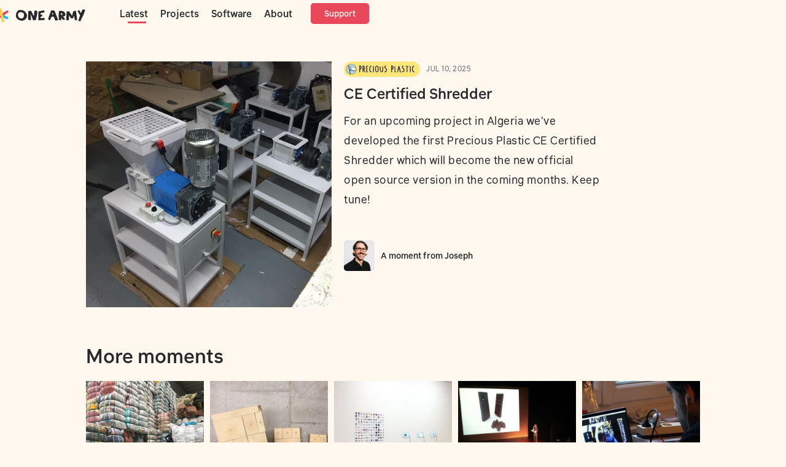

--- FILE ---
content_type: text/html; charset=utf-8
request_url: https://www.onearmy.earth/moments/ce-certified-shredder
body_size: 5705
content:
<!DOCTYPE html><!-- Last Published: Wed Dec 24 2025 21:37:24 GMT+0000 (Coordinated Universal Time) --><html data-wf-domain="www.onearmy.earth" data-wf-page="6012e8750a007a514193221f" data-wf-site="5f605ae850ce077a55f5c729" lang="en" data-wf-collection="6012e8750a007ad9fa932256" data-wf-item-slug="ce-certified-shredder"><head><meta charset="utf-8"/><title>One Army</title><meta content="width=device-width, initial-scale=1" name="viewport"/><meta content="3QdG9yyA3W7MeSVEzpbnOFFTrEB5ghSRc3dobc4J3XY" name="google-site-verification"/><link href="https://cdn.prod.website-files.com/5f605ae850ce077a55f5c729/css/onearmy.shared.b13b44e3d.min.css" rel="stylesheet" type="text/css"/><script type="text/javascript">!function(o,c){var n=c.documentElement,t=" w-mod-";n.className+=t+"js",("ontouchstart"in o||o.DocumentTouch&&c instanceof DocumentTouch)&&(n.className+=t+"touch")}(window,document);</script><link href="https://cdn.prod.website-files.com/5f605ae850ce077a55f5c729/5f797f05387259fe40a282c3_fav.png" rel="shortcut icon" type="image/x-icon"/><link href="https://cdn.prod.website-files.com/5f605ae850ce077a55f5c729/5f7835aec6adaf60bb07cc53_webclip.jpg" rel="apple-touch-icon"/><link href="https://onearmy.earth//moments/ce-certified-shredder" rel="canonical"/><script async="" src="https://www.googletagmanager.com/gtag/js?id=UA-136798282-3"></script><script type="text/javascript">window.dataLayer = window.dataLayer || [];function gtag(){dataLayer.push(arguments);}gtag('js', new Date());gtag('config', 'UA-136798282-3', {'anonymize_ip': true});</script><script async="" src="https://www.googletagmanager.com/gtag/js?id=G-R8PCK2HF16"></script><script type="text/javascript">window.dataLayer = window.dataLayer || [];function gtag(){dataLayer.push(arguments);}gtag('set', 'developer_id.dZGVlNj', true);gtag('js', new Date());gtag('config', 'G-R8PCK2HF16');</script><script>(function(w,d,s,l,i){w[l]=w[l]||[];w[l].push({'gtm.start':
new Date().getTime(),event:'gtm.js'});var f=d.getElementsByTagName(s)[0],
j=d.createElement(s),dl=l!='dataLayer'?'&l='+l:'';j.async=true;j.src=
'https://www.googletagmanager.com/gtm.js?id='+i+dl;f.parentNode.insertBefore(j,f);
})(window,document,'script','dataLayer','GTM-W4JH6J4');
</script>


<!-- Google Tag Manager -->
<script>(function(w,d,s,l,i){w[l]=w[l]||[];w[l].push({'gtm.start':
new Date().getTime(),event:'gtm.js'});var f=d.getElementsByTagName(s)[0],
j=d.createElement(s),dl=l!='dataLayer'?'&l='+l:'';j.async=true;j.src=
'https://www.googletagmanager.com/gtm.js?id='+i+dl;f.parentNode.insertBefore(j,f);
})(window,document,'script','dataLayer','GTM-MT38PNMT');</script>
<!-- End Google Tag Manager --><script src="https://cdn.prod.website-files.com/5f605ae850ce077a55f5c729%2F66ba5a08efe71070f98dd10a%2F691a40d1da768e7a92bb4c6e%2Fmt38pnmt-1.1.1.js" type="text/javascript"></script></head><body class="body"><div data-collapse="medium" data-animation="default" data-duration="400" data-easing="ease" data-easing2="ease" role="banner" class="primary-navigation w-nav"><div class="global-container"><div class="primary-navigation-wrapper"><a href="/" class="primary-navigation-homelink w-inline-block"><img src="https://cdn.prod.website-files.com/5f605ae850ce077a55f5c729/5faffe89edd531813c821534_One%20Army%20Logotype%20DarkGrey.svg" loading="lazy" alt="One Army Logotype in the shape of a colourful star and text made by a kid" class="logotype-navigation"/></a><div class="menu-button-wrapper right"><h6 class="h6 menu">Menu</h6><div class="nav-filter-menu-button w-nav-button"><img src="https://cdn.prod.website-files.com/5f605ae850ce077a55f5c729/5faffd64e878e8f84371d4cc_hamburger%20menu%20icon%20pink.svg" loading="lazy" width="20" height="20" alt="menu icon" class="hamburger-menu"/><img src="https://cdn.prod.website-files.com/5f605ae850ce077a55f5c729/5fb00468674b0b2992760f85_hamburger%20menu%20icon%20dark%20grey.svg" loading="lazy" width="20" height="20" alt="Menu icon" class="hamburger-menu dark"/></div></div><nav role="navigation" class="nav-filter-menu pale-pink w-nav-menu"><div class="current-underlying"><a href="/" class="primary-navlinks black nopad">Latest</a><div class="div-block-39"></div></div><a href="/project/all" class="primary-navlinks black">Projects</a><a href="/community-platform" class="primary-navlinks black">Software</a><a href="/about" class="primary-navlinks black">About</a><a href="/support" class="boost-button w-button">Support</a></nav></div></div></div><div data-collapse="medium" data-animation="default" data-duration="400" data-easing="ease" data-easing2="ease" role="banner" class="breadcrumb w-nav"><div class="global-container"><div class="breadcrumb-flex-wrapper"><a href="/all/moments" class="link-breadcrumb w-inline-block"><div>Moments</div><div class="arrow-posts w-icon-dropdown-toggle"></div></a><a href="https://onearmy.earth/all/preciousplastic/moments" class="link-breadcrumb w-inline-block"><div>Precious Plastic</div><div class="arrow-posts w-icon-dropdown-toggle"></div></a><a href="#" class="link-breadcrumb no-hover w-inline-block"><h6 class="h6 title-post">CE Certified Shredder</h6></a></div></div></div><div class="pic-post-hero"><div class="global-container"><div class="div-block-50"><div class="post-pic-wrapper"><img loading="lazy" alt="Precious Plastic CE Certified Shredder" src="https://cdn.prod.website-files.com/5f85593f825a45ae8e699102/60c8a672e8f363b39441c997_ce-certified-shredder.jpg" sizes="(max-width: 991px) 95vw, (max-width: 1439px) 36vw, (max-width: 1919px) 500px, 100vw" srcset="https://cdn.prod.website-files.com/5f85593f825a45ae8e699102/60c8a672e8f363b39441c997_ce-certified-shredder-p-500.jpeg 500w, https://cdn.prod.website-files.com/5f85593f825a45ae8e699102/60c8a672e8f363b39441c997_ce-certified-shredder-p-800.jpeg 800w, https://cdn.prod.website-files.com/5f85593f825a45ae8e699102/60c8a672e8f363b39441c997_ce-certified-shredder.jpg 1000w" class="image-27"/></div><div class="pic-post-content-wrapper"><div class="pic-post-hero-text-wrapper"><img loading="lazy" alt="" src="https://cdn.prod.website-files.com/5f85593f825a45ae8e699102/5fc2873143135904a09945c8_Precious-Plastic.png" class="project-image"/><h5 class="h5-meta">Jul 10, 2025</h5><h2 class="h2 top-pd">CE Certified Shredder</h2><div class="rta w-richtext"><p>For an upcoming project in Algeria we&#x27;ve developed the first Precious Plastic CE Certified Shredder which will become the new official open source version in the coming months. Keep tune!</p></div><div class="moment-author-wrapper"><img loading="lazy" alt="" src="https://cdn.prod.website-files.com/5f85593f825a45ae8e699102/5f8c0a840d072ed531c55dc6_joseph-profile-picture.jpg" class="image-author"/><h6 class="h6 moment">A moment from</h6><h5 class="h6 moment">Joseph</h5></div></div></div></div></div></div><div class="more-pics"><div class="global-container"><div class="div-block-49"><h1 class="h1">More moments</h1></div><div class="w-dyn-list"><div role="list" class="collection-list-6 w-dyn-items w-row"><div role="listitem" class="collection-item-all-pics w-dyn-item w-col w-col-2"><a data-w-id="547eb5f5-83bd-baa5-f3f8-24bbccb5929e" href="/moments/our-old-clothes-heading-to-africa" class="link-moment w-inline-block"><img loading="lazy" alt="woman in front of a pile of recycled clothes" src="https://cdn.prod.website-files.com/5f85593f825a45ae8e699102/6053102f00e87f185d518aea_alicia-with-a-pile-of-old-clothes.jpg" sizes="(max-width: 479px) 47vw, (max-width: 991px) 18vw, (max-width: 1439px) 17vw, 245.625px" srcset="https://cdn.prod.website-files.com/5f85593f825a45ae8e699102/6053102f00e87f185d518aea_alicia-with-a-pile-of-old-clothes-p-500.jpeg 500w, https://cdn.prod.website-files.com/5f85593f825a45ae8e699102/6053102f00e87f185d518aea_alicia-with-a-pile-of-old-clothes-p-800.jpeg 800w, https://cdn.prod.website-files.com/5f85593f825a45ae8e699102/6053102f00e87f185d518aea_alicia-with-a-pile-of-old-clothes.jpg 1000w" class="image-moment"/><img loading="lazy" alt="" src="https://cdn.prod.website-files.com/5f85593f825a45ae8e699102/6053165503067352a371beb9_fixing%20fashion%20name.png" class="project-tag moments"/></a><div class="hover-overlay"><h2 class="h2 moment">Our old clothes heading to Africa </h2></div></div><div role="listitem" class="collection-item-all-pics w-dyn-item w-col w-col-2"><a data-w-id="547eb5f5-83bd-baa5-f3f8-24bbccb5929e" href="/moments/found-these-old-models-when-cleaning-up" class="link-moment w-inline-block"><img loading="lazy" alt="Phonebloks models" src="https://cdn.prod.website-files.com/5f85593f825a45ae8e699102/5fb931c1fd55e608a573b134_phonebloks%20models_phone.jpg" sizes="(max-width: 479px) 47vw, (max-width: 991px) 18vw, (max-width: 1439px) 17vw, 245.625px" srcset="https://cdn.prod.website-files.com/5f85593f825a45ae8e699102/5fb931c1fd55e608a573b134_phonebloks%20models_phone-p-800.jpeg 800w, https://cdn.prod.website-files.com/5f85593f825a45ae8e699102/5fb931c1fd55e608a573b134_phonebloks%20models_phone.jpg 1000w" class="image-moment"/><img loading="lazy" alt="" src="https://cdn.prod.website-files.com/5f85593f825a45ae8e699102/5fc2889a234e05857c0cbb52_Phonebloks.png" class="project-tag moments"/></a><div class="hover-overlay"><h2 class="h2 moment">Found these old models when cleaning up</h2></div></div><div role="listitem" class="collection-item-all-pics w-dyn-item w-col w-col-2"><a data-w-id="547eb5f5-83bd-baa5-f3f8-24bbccb5929e" href="/moments/storyhopper-in-boijmans" class="link-moment w-inline-block"><img loading="lazy" alt="Boijmans museum" src="https://cdn.prod.website-files.com/5f85593f825a45ae8e699102/5fb91a3678aecd3f8c765a30_Boijmans_phone.jpg" sizes="(max-width: 479px) 47vw, (max-width: 991px) 18vw, (max-width: 1439px) 17vw, 245.625px" srcset="https://cdn.prod.website-files.com/5f85593f825a45ae8e699102/5fb91a3678aecd3f8c765a30_Boijmans_phone-p-500.jpeg 500w, https://cdn.prod.website-files.com/5f85593f825a45ae8e699102/5fb91a3678aecd3f8c765a30_Boijmans_phone-p-800.jpeg 800w, https://cdn.prod.website-files.com/5f85593f825a45ae8e699102/5fb91a3678aecd3f8c765a30_Boijmans_phone.jpg 1000w" class="image-moment"/><img loading="lazy" alt="" src="https://cdn.prod.website-files.com/5f85593f825a45ae8e699102/5fc288211c29739113f3ee82_Story-Hopper.png" class="project-tag moments"/></a><div class="hover-overlay"><h2 class="h2 moment">Storyhopper in Boijmans</h2></div></div><div role="listitem" class="collection-item-all-pics w-dyn-item w-col w-col-2"><a data-w-id="547eb5f5-83bd-baa5-f3f8-24bbccb5929e" href="/moments/pecha-kucha-night" class="link-moment w-inline-block"><img loading="lazy" alt="Pecha Kucha conference" src="https://cdn.prod.website-files.com/5f85593f825a45ae8e699102/5fb946c2fd55e698d3872e30_pechakucha_phone.jpg" sizes="(max-width: 479px) 47vw, (max-width: 991px) 18vw, (max-width: 1439px) 17vw, 245.625px" srcset="https://cdn.prod.website-files.com/5f85593f825a45ae8e699102/5fb946c2fd55e698d3872e30_pechakucha_phone-p-500.jpeg 500w, https://cdn.prod.website-files.com/5f85593f825a45ae8e699102/5fb946c2fd55e698d3872e30_pechakucha_phone-p-800.jpeg 800w, https://cdn.prod.website-files.com/5f85593f825a45ae8e699102/5fb946c2fd55e698d3872e30_pechakucha_phone.jpg 1000w" class="image-moment"/><img loading="lazy" alt="" src="https://cdn.prod.website-files.com/5f85593f825a45ae8e699102/5fc2889a234e05857c0cbb52_Phonebloks.png" class="project-tag moments"/></a><div class="hover-overlay"><h2 class="h2 moment">Pecha kucha night</h2></div></div><div role="listitem" class="collection-item-all-pics w-dyn-item w-col w-col-2"><a data-w-id="547eb5f5-83bd-baa5-f3f8-24bbccb5929e" href="/moments/online-recycling-training" class="link-moment w-inline-block"><img loading="lazy" alt="man watching a training on a computer" src="https://cdn.prod.website-files.com/5f85593f825a45ae8e699102/601917f70e113c2d414c1f57_man-training-over-a-laptop.jpg" sizes="(max-width: 479px) 47vw, (max-width: 991px) 18vw, (max-width: 1439px) 17vw, 245.625px" srcset="https://cdn.prod.website-files.com/5f85593f825a45ae8e699102/601917f70e113c2d414c1f57_man-training-over-a-laptop-p-500.jpeg 500w, https://cdn.prod.website-files.com/5f85593f825a45ae8e699102/601917f70e113c2d414c1f57_man-training-over-a-laptop-p-800.jpeg 800w, https://cdn.prod.website-files.com/5f85593f825a45ae8e699102/601917f70e113c2d414c1f57_man-training-over-a-laptop.jpg 1000w" class="image-moment"/><img loading="lazy" alt="" src="https://cdn.prod.website-files.com/5f85593f825a45ae8e699102/5fc2873b234e05aba50cb401_Precious-Plastic.png" class="project-tag moments"/></a><div class="hover-overlay"><h2 class="h2 moment">Online recycling training</h2></div></div><div role="listitem" class="collection-item-all-pics w-dyn-item w-col w-col-2"><a data-w-id="547eb5f5-83bd-baa5-f3f8-24bbccb5929e" href="/moments/lunch" class="link-moment w-inline-block"><img loading="lazy" alt="Lunch" src="https://cdn.prod.website-files.com/5f85593f825a45ae8e699102/5fb91c5008565f290d0f1b9c_lunch_phone.jpg" sizes="(max-width: 479px) 47vw, (max-width: 991px) 18vw, (max-width: 1439px) 17vw, 245.625px" srcset="https://cdn.prod.website-files.com/5f85593f825a45ae8e699102/5fb91c5008565f290d0f1b9c_lunch_phone-p-500.jpeg 500w, https://cdn.prod.website-files.com/5f85593f825a45ae8e699102/5fb91c5008565f290d0f1b9c_lunch_phone-p-800.jpeg 800w, https://cdn.prod.website-files.com/5f85593f825a45ae8e699102/5fb91c5008565f290d0f1b9c_lunch_phone.jpg 1000w" class="image-moment"/><img loading="lazy" alt="" src="https://cdn.prod.website-files.com/5f85593f825a45ae8e699102/5fc288211c29739113f3ee82_Story-Hopper.png" class="project-tag moments"/></a><div class="hover-overlay"><h2 class="h2 moment">Lunch</h2></div></div><div role="listitem" class="collection-item-all-pics w-dyn-item w-col w-col-2"><a data-w-id="547eb5f5-83bd-baa5-f3f8-24bbccb5929e" href="/moments/precious-plastic-meets-yunus-muhammad" class="link-moment w-inline-block"><img loading="lazy" alt="Precious Plastic and Grameen team posing for a picture" src="https://cdn.prod.website-files.com/5f85593f825a45ae8e699102/5fb1497b3539885035fcf11c_group%20of%20people%20posing%20for%20picture.jpg" class="image-moment"/><img loading="lazy" alt="" src="https://cdn.prod.website-files.com/5f85593f825a45ae8e699102/5fc2873b234e05aba50cb401_Precious-Plastic.png" class="project-tag moments"/></a><div class="hover-overlay"><h2 class="h2 moment">Precious Plastic meets Yunus Muhammad</h2></div></div><div role="listitem" class="collection-item-all-pics w-dyn-item w-col w-col-2"><a data-w-id="547eb5f5-83bd-baa5-f3f8-24bbccb5929e" href="/moments/extruded-flowerpot" class="link-moment w-inline-block"><img loading="lazy" alt="plastic recycled flowerpot" src="https://cdn.prod.website-files.com/5f85593f825a45ae8e699102/5fb90962611dbfda3ab45f6c_flowerpot_phone.jpg" sizes="(max-width: 479px) 47vw, (max-width: 991px) 18vw, (max-width: 1439px) 17vw, 245.625px" srcset="https://cdn.prod.website-files.com/5f85593f825a45ae8e699102/5fb90962611dbfda3ab45f6c_flowerpot_phone-p-500.jpeg 500w, https://cdn.prod.website-files.com/5f85593f825a45ae8e699102/5fb90962611dbfda3ab45f6c_flowerpot_phone-p-800.jpeg 800w, https://cdn.prod.website-files.com/5f85593f825a45ae8e699102/5fb90962611dbfda3ab45f6c_flowerpot_phone.jpg 1000w" class="image-moment"/><img loading="lazy" alt="" src="https://cdn.prod.website-files.com/5f85593f825a45ae8e699102/5fc2873b234e05aba50cb401_Precious-Plastic.png" class="project-tag moments"/></a><div class="hover-overlay"><h2 class="h2 moment">Extruded flowerpot</h2></div></div><div role="listitem" class="collection-item-all-pics w-dyn-item w-col w-col-2"><a data-w-id="547eb5f5-83bd-baa5-f3f8-24bbccb5929e" href="/moments/researching-components" class="link-moment w-inline-block"><img loading="lazy" alt="ewaste" src="https://cdn.prod.website-files.com/5f85593f825a45ae8e699102/5fb93b6dfcc7802e15b263e2_ewaste_phone.jpg" sizes="(max-width: 479px) 47vw, (max-width: 991px) 18vw, (max-width: 1439px) 17vw, 245.625px" srcset="https://cdn.prod.website-files.com/5f85593f825a45ae8e699102/5fb93b6dfcc7802e15b263e2_ewaste_phone-p-500.jpeg 500w, https://cdn.prod.website-files.com/5f85593f825a45ae8e699102/5fb93b6dfcc7802e15b263e2_ewaste_phone-p-800.jpeg 800w, https://cdn.prod.website-files.com/5f85593f825a45ae8e699102/5fb93b6dfcc7802e15b263e2_ewaste_phone.jpg 1000w" class="image-moment"/><img loading="lazy" alt="" src="https://cdn.prod.website-files.com/5f85593f825a45ae8e699102/5fc2889a234e05857c0cbb52_Phonebloks.png" class="project-tag moments"/></a><div class="hover-overlay"><h2 class="h2 moment">Researching components</h2></div></div><div role="listitem" class="collection-item-all-pics w-dyn-item w-col w-col-2"><a data-w-id="547eb5f5-83bd-baa5-f3f8-24bbccb5929e" href="/moments/dumpsterdiving" class="link-moment w-inline-block"><img loading="lazy" alt="Dumpsterdiving" src="https://cdn.prod.website-files.com/5f85593f825a45ae8e699102/5fbd7a57f3fc2278f409771f_dumpsterdiving.jpg" sizes="(max-width: 479px) 47vw, (max-width: 991px) 18vw, (max-width: 1439px) 17vw, 245.625px" srcset="https://cdn.prod.website-files.com/5f85593f825a45ae8e699102/5fbd7a57f3fc2278f409771f_dumpsterdiving-p-500.jpeg 500w, https://cdn.prod.website-files.com/5f85593f825a45ae8e699102/5fbd7a57f3fc2278f409771f_dumpsterdiving-p-800.jpeg 800w, https://cdn.prod.website-files.com/5f85593f825a45ae8e699102/5fbd7a57f3fc2278f409771f_dumpsterdiving.jpg 1000w" class="image-moment"/><img loading="lazy" alt="" src="https://cdn.prod.website-files.com/5f85593f825a45ae8e699102/5fc288211c29739113f3ee82_Story-Hopper.png" class="project-tag moments"/></a><div class="hover-overlay"><h2 class="h2 moment">Dumpsterdiving</h2></div></div><div role="listitem" class="collection-item-all-pics w-dyn-item w-col w-col-2"><a data-w-id="547eb5f5-83bd-baa5-f3f8-24bbccb5929e" href="/moments/1-5-m-sheetpress" class="link-moment w-inline-block"><img loading="lazy" alt="3D drawing of the sheetpress" src="https://cdn.prod.website-files.com/5f85593f825a45ae8e699102/600c210df37a2230b78c2bc7_shhetpress-3d-drawing.jpg" sizes="(max-width: 479px) 47vw, (max-width: 991px) 18vw, (max-width: 1439px) 17vw, 245.625px" srcset="https://cdn.prod.website-files.com/5f85593f825a45ae8e699102/600c210df37a2230b78c2bc7_shhetpress-3d-drawing-p-500.jpeg 500w, https://cdn.prod.website-files.com/5f85593f825a45ae8e699102/600c210df37a2230b78c2bc7_shhetpress-3d-drawing-p-800.jpeg 800w, https://cdn.prod.website-files.com/5f85593f825a45ae8e699102/600c210df37a2230b78c2bc7_shhetpress-3d-drawing.jpg 1000w" class="image-moment"/><img loading="lazy" alt="" src="https://cdn.prod.website-files.com/5f85593f825a45ae8e699102/5fc2873b234e05aba50cb401_Precious-Plastic.png" class="project-tag moments"/></a><div class="hover-overlay"><h2 class="h2 moment">How to make a 1.5 m Sheetpress</h2></div></div><div role="listitem" class="collection-item-all-pics w-dyn-item w-col w-col-2"><a data-w-id="547eb5f5-83bd-baa5-f3f8-24bbccb5929e" href="/moments/recycled-sheets-research" class="link-moment w-inline-block"><img loading="lazy" alt="3 people holding a sheet of recycled plastic" src="https://cdn.prod.website-files.com/5f85593f825a45ae8e699102/600010631e4e34244a0efbad_PEOPLE-HOLDING-A-RECYCLED-SHEET.jpg" sizes="(max-width: 479px) 47vw, (max-width: 991px) 18vw, (max-width: 1439px) 17vw, 245.625px" srcset="https://cdn.prod.website-files.com/5f85593f825a45ae8e699102/600010631e4e34244a0efbad_PEOPLE-HOLDING-A-RECYCLED-SHEET-p-500.jpeg 500w, https://cdn.prod.website-files.com/5f85593f825a45ae8e699102/600010631e4e34244a0efbad_PEOPLE-HOLDING-A-RECYCLED-SHEET-p-800.jpeg 800w, https://cdn.prod.website-files.com/5f85593f825a45ae8e699102/600010631e4e34244a0efbad_PEOPLE-HOLDING-A-RECYCLED-SHEET.jpg 1000w" class="image-moment"/><img loading="lazy" alt="" src="https://cdn.prod.website-files.com/5f85593f825a45ae8e699102/5fc2873b234e05aba50cb401_Precious-Plastic.png" class="project-tag moments"/></a><div class="hover-overlay"><h2 class="h2 moment">Recycled sheets research</h2></div></div><div role="listitem" class="collection-item-all-pics w-dyn-item w-col w-col-2"><a data-w-id="547eb5f5-83bd-baa5-f3f8-24bbccb5929e" href="/moments/machines-in-taiwan" class="link-moment w-inline-block"><img loading="lazy" alt="Girls running Precious Plastic machines" src="https://cdn.prod.website-files.com/5f85593f825a45ae8e699102/5fb90f5f66aa4b7af557309a_girls%20in%20taiwan_phone.jpg" sizes="(max-width: 479px) 47vw, (max-width: 991px) 18vw, (max-width: 1439px) 17vw, 245.625px" srcset="https://cdn.prod.website-files.com/5f85593f825a45ae8e699102/5fb90f5f66aa4b7af557309a_girls%20in%20taiwan_phone-p-800.jpeg 800w, https://cdn.prod.website-files.com/5f85593f825a45ae8e699102/5fb90f5f66aa4b7af557309a_girls%20in%20taiwan_phone.jpg 1000w" class="image-moment"/><img loading="lazy" alt="" src="https://cdn.prod.website-files.com/5f85593f825a45ae8e699102/5fc2873b234e05aba50cb401_Precious-Plastic.png" class="project-tag moments"/></a><div class="hover-overlay"><h2 class="h2 moment">Machines in Taiwan</h2></div></div><div role="listitem" class="collection-item-all-pics w-dyn-item w-col w-col-2"><a data-w-id="547eb5f5-83bd-baa5-f3f8-24bbccb5929e" href="/moments/precious-plastic-version-4-team-enjoying-a-vegan-lunch" class="link-moment w-inline-block"><img loading="lazy" alt="Group of people serving food" src="https://cdn.prod.website-files.com/5f85593f825a45ae8e699102/5fbd7f823c06f542c05f6c4b_people%20eating%20vegan%20food.jpg" sizes="(max-width: 479px) 47vw, (max-width: 991px) 18vw, (max-width: 1439px) 17vw, 245.625px" srcset="https://cdn.prod.website-files.com/5f85593f825a45ae8e699102/5fbd7f823c06f542c05f6c4b_people%20eating%20vegan%20food-p-500.jpeg 500w, https://cdn.prod.website-files.com/5f85593f825a45ae8e699102/5fbd7f823c06f542c05f6c4b_people%20eating%20vegan%20food-p-800.jpeg 800w, https://cdn.prod.website-files.com/5f85593f825a45ae8e699102/5fbd7f823c06f542c05f6c4b_people%20eating%20vegan%20food.jpg 1080w" class="image-moment"/><img loading="lazy" alt="" src="https://cdn.prod.website-files.com/5f85593f825a45ae8e699102/5fc2873b234e05aba50cb401_Precious-Plastic.png" class="project-tag moments"/></a><div class="hover-overlay"><h2 class="h2 moment">Precious Plastic Version 4 team enjoying a vegan lunch</h2></div></div><div role="listitem" class="collection-item-all-pics w-dyn-item w-col w-col-2"><a data-w-id="547eb5f5-83bd-baa5-f3f8-24bbccb5929e" href="/moments/driving-to-project-kamp" class="link-moment w-inline-block"><img loading="lazy" alt="Yellow Van parked in tuscany" src="https://cdn.prod.website-files.com/5f85593f825a45ae8e699102/5fae62ed59cb7c78d46d6d1f_yellow-van-in-tuscany.jpg" sizes="(max-width: 479px) 47vw, (max-width: 991px) 18vw, (max-width: 1439px) 17vw, 245.625px" srcset="https://cdn.prod.website-files.com/5f85593f825a45ae8e699102/5fae62ed59cb7c78d46d6d1f_yellow-van-in-tuscany-p-500.jpeg 500w, https://cdn.prod.website-files.com/5f85593f825a45ae8e699102/5fae62ed59cb7c78d46d6d1f_yellow-van-in-tuscany-p-800.jpeg 800w, https://cdn.prod.website-files.com/5f85593f825a45ae8e699102/5fae62ed59cb7c78d46d6d1f_yellow-van-in-tuscany.jpg 1000w" class="image-moment"/><img loading="lazy" alt="" src="https://cdn.prod.website-files.com/5f85593f825a45ae8e699102/5fc287aa06388ff91d2187b6_Project-Kamp-Solo.png" class="project-tag moments"/></a><div class="hover-overlay"><h2 class="h2 moment">Driving to Project Kamp!</h2></div></div><div role="listitem" class="collection-item-all-pics w-dyn-item w-col w-col-2"><a data-w-id="547eb5f5-83bd-baa5-f3f8-24bbccb5929e" href="/moments/first-helper" class="link-moment w-inline-block"><img loading="lazy" alt="portrait of a man" src="https://cdn.prod.website-files.com/5f85593f825a45ae8e699102/6114b2780aadb72bfb9e909c_ian.jpg" sizes="(max-width: 479px) 47vw, (max-width: 991px) 18vw, (max-width: 1439px) 17vw, 245.625px" srcset="https://cdn.prod.website-files.com/5f85593f825a45ae8e699102/6114b2780aadb72bfb9e909c_ian-p-500.jpeg 500w, https://cdn.prod.website-files.com/5f85593f825a45ae8e699102/6114b2780aadb72bfb9e909c_ian-p-800.jpeg 800w, https://cdn.prod.website-files.com/5f85593f825a45ae8e699102/6114b2780aadb72bfb9e909c_ian.jpg 1000w" class="image-moment"/><img loading="lazy" alt="" src="https://cdn.prod.website-files.com/5f85593f825a45ae8e699102/5fc287aa06388ff91d2187b6_Project-Kamp-Solo.png" class="project-tag moments"/></a><div class="hover-overlay"><h2 class="h2 moment">First helper</h2></div></div><div role="listitem" class="collection-item-all-pics w-dyn-item w-col w-col-2"><a data-w-id="547eb5f5-83bd-baa5-f3f8-24bbccb5929e" href="/moments/project-ara-prototype" class="link-moment w-inline-block"><img loading="lazy" alt="Phoneblocks" src="https://cdn.prod.website-files.com/5f85593f825a45ae8e699102/5fb939a0f1d6f275c9742ae9_Project%20Ara%20prototype_phone.jpg" sizes="(max-width: 479px) 47vw, (max-width: 991px) 18vw, (max-width: 1439px) 17vw, 245.625px" srcset="https://cdn.prod.website-files.com/5f85593f825a45ae8e699102/5fb939a0f1d6f275c9742ae9_Project%20Ara%20prototype_phone-p-500.jpeg 500w, https://cdn.prod.website-files.com/5f85593f825a45ae8e699102/5fb939a0f1d6f275c9742ae9_Project%20Ara%20prototype_phone-p-800.jpeg 800w, https://cdn.prod.website-files.com/5f85593f825a45ae8e699102/5fb939a0f1d6f275c9742ae9_Project%20Ara%20prototype_phone.jpg 1000w" class="image-moment"/><img loading="lazy" alt="" src="https://cdn.prod.website-files.com/5f85593f825a45ae8e699102/5fc2889a234e05857c0cbb52_Phonebloks.png" class="project-tag moments"/></a><div class="hover-overlay"><h2 class="h2 moment">Project Ara prototype</h2></div></div><div role="listitem" class="collection-item-all-pics w-dyn-item w-col w-col-2"><a data-w-id="547eb5f5-83bd-baa5-f3f8-24bbccb5929e" href="/moments/project-kamp-badge" class="link-moment w-inline-block"><img loading="lazy" alt="Project Kamp badge" src="https://cdn.prod.website-files.com/5f85593f825a45ae8e699102/60e9df026c12e3b43dd87f0f_Project-Kamp-badge.jpg" sizes="(max-width: 479px) 47vw, (max-width: 991px) 18vw, (max-width: 1439px) 17vw, 245.625px" srcset="https://cdn.prod.website-files.com/5f85593f825a45ae8e699102/60e9df026c12e3b43dd87f0f_Project-Kamp-badge-p-500.jpeg 500w, https://cdn.prod.website-files.com/5f85593f825a45ae8e699102/60e9df026c12e3b43dd87f0f_Project-Kamp-badge-p-800.jpeg 800w, https://cdn.prod.website-files.com/5f85593f825a45ae8e699102/60e9df026c12e3b43dd87f0f_Project-Kamp-badge.jpg 1000w" class="image-moment"/><img loading="lazy" alt="" src="https://cdn.prod.website-files.com/5f85593f825a45ae8e699102/5fc287aa06388ff91d2187b6_Project-Kamp-Solo.png" class="project-tag moments"/></a><div class="hover-overlay"><h2 class="h2 moment">Project Kamp Badge</h2></div></div><div role="listitem" class="collection-item-all-pics w-dyn-item w-col w-col-2"><a data-w-id="547eb5f5-83bd-baa5-f3f8-24bbccb5929e" href="/moments/ara-devcon" class="link-moment w-inline-block"><img loading="lazy" alt="Conference" src="https://cdn.prod.website-files.com/5f85593f825a45ae8e699102/5fb93e51b11581961c06472c_ara%20devcon_phone.jpg" sizes="(max-width: 479px) 47vw, (max-width: 991px) 18vw, (max-width: 1439px) 17vw, 245.625px" srcset="https://cdn.prod.website-files.com/5f85593f825a45ae8e699102/5fb93e51b11581961c06472c_ara%20devcon_phone-p-500.jpeg 500w, https://cdn.prod.website-files.com/5f85593f825a45ae8e699102/5fb93e51b11581961c06472c_ara%20devcon_phone-p-800.jpeg 800w, https://cdn.prod.website-files.com/5f85593f825a45ae8e699102/5fb93e51b11581961c06472c_ara%20devcon_phone.jpg 1000w" class="image-moment"/><img loading="lazy" alt="" src="https://cdn.prod.website-files.com/5f85593f825a45ae8e699102/5fc2889a234e05857c0cbb52_Phonebloks.png" class="project-tag moments"/></a><div class="hover-overlay"><h2 class="h2 moment">Ara – DevCon</h2></div></div><div role="listitem" class="collection-item-all-pics w-dyn-item w-col w-col-2"><a data-w-id="547eb5f5-83bd-baa5-f3f8-24bbccb5929e" href="/moments/plastic-on-land" class="link-moment w-inline-block"><img loading="lazy" alt="scrapy can" src="https://cdn.prod.website-files.com/5f85593f825a45ae8e699102/5fbd83454257cac77c33c520_plastic.jpg" sizes="(max-width: 479px) 47vw, (max-width: 991px) 18vw, (max-width: 1439px) 17vw, 245.625px" srcset="https://cdn.prod.website-files.com/5f85593f825a45ae8e699102/5fbd83454257cac77c33c520_plastic-p-500.jpeg 500w, https://cdn.prod.website-files.com/5f85593f825a45ae8e699102/5fbd83454257cac77c33c520_plastic-p-800.jpeg 800w, https://cdn.prod.website-files.com/5f85593f825a45ae8e699102/5fbd83454257cac77c33c520_plastic.jpg 1000w" class="image-moment"/><img loading="lazy" alt="" src="https://cdn.prod.website-files.com/5f85593f825a45ae8e699102/5fc2873b234e05aba50cb401_Precious-Plastic.png" class="project-tag moments"/></a><div class="hover-overlay"><h2 class="h2 moment">Plastic on land</h2></div></div></div></div></div></div><div data-collapse="medium" data-animation="default" data-duration="400" data-easing="ease" data-easing2="ease" role="banner" class="navbar-streams w-nav"><div class="streams-menu-wrapper mobile"><a href="/all/news" class="link-content-menu mobile w-inline-block"><div>News</div></a><a href="/all/highlights" class="link-content-menu mobile w-inline-block"><div>Highlights</div></a><a href="/all/videos" class="link-content-menu mobile w-inline-block"><div>Videos</div></a><a href="/all/moments" class="link-content-menu mobile current w-inline-block"><div>Life</div></a><a href="/all/monthly-news" class="link-content-menu mobile w-inline-block"><div>Monthly News</div></a></div></div><div class="section"><div class="global-container"><div class="footer-wrapper"><div class="footer-section"><h4 class="h4-footer header-footer">About</h4><h4 class="h4-footer">One Army is a global movement of peaceful sapiens dedicating their lives to serve and protect planet earth. </h4><a href="mailto:hello@onearmy.earth" class="link-footer">hello@onearmy.earth</a></div><div class="footer-section"><h4 class="h4-footer header-footer">Projects</h4><a href="/project/precious-plastic" class="link-footer">Precious Plastic</a><a href="/project/phonebloks" class="link-footer">Phonebloks</a><a href="/project/project-kamp" class="link-footer">Project Kamp</a><a href="/project/story-hopper" class="link-footer">Story Hopper</a><a href="/project/fixing-fashion" class="link-footer">Fixing Fashion</a></div><div class="footer-section"><h4 class="h4-footer header-footer">Army</h4><a href="/support" class="boost-link w-inline-block"><img src="https://cdn.prod.website-files.com/5f605ae850ce077a55f5c729/5fc7c626ede52b1770e51c59_boost.svg" loading="lazy" alt="Fire icon" class="fire-boost"/><div>Support</div></a><a href="https://www.patreon.com/one_army" target="_blank" class="link-footer">1030 on Patreon</a><a href="https://www.youtube.com/channel/UCqA-SppbeUi5ou0isB27mgg" target="_blank" class="link-footer">347K on Youtube</a><a href="https://discord.gg/up3nBbEbxY" target="_blank" class="link-footer">26.136 on Discord</a><a href="/newsletter/subscribe" class="link-footer">2.797 Newsletter</a></div><div class="footer-section hide"><h4 class="h4-footer header-footer">Hot</h4><a href="https://onearmy.earth/news/say-hi-to-one-army" class="link-footer">Say hi to One Army</a><a href="https://onearmy.earth/news/version-4-release-a-big-bang-for-plastic-recycling" class="link-footer">Precious Plastic Version 4</a><a href="https://onearmy.earth/news/precious-plastic-impact" class="link-footer">Precious Plastic Impact</a><a href="https://onearmy.earth/news/we-bought-a-piece-of-land" class="link-footer">We bought a piece of land</a></div></div><div class="one-army-footer-logo-wrapper"><img src="https://cdn.prod.website-files.com/5f605ae850ce077a55f5c729/5f85352c4cc5daba35c2442c_OA%20Logo%20Final.svg" loading="lazy" alt="One Army Logo in the shape of a colourful star made by a kid" class="one-army-logo-footer"/></div></div><div class="w-embed w-iframe"><!-- Google Tag Manager (noscript) -->
<noscript><iframe src="https://www.googletagmanager.com/ns.html?id=GTM-MT38PNMT"
height="0" width="0" style="display:none;visibility:hidden"></iframe></noscript>
<!-- End Google Tag Manager (noscript) --></div></div><script src="https://d3e54v103j8qbb.cloudfront.net/js/jquery-3.5.1.min.dc5e7f18c8.js?site=5f605ae850ce077a55f5c729" type="text/javascript" integrity="sha256-9/aliU8dGd2tb6OSsuzixeV4y/faTqgFtohetphbbj0=" crossorigin="anonymous"></script><script src="https://cdn.prod.website-files.com/5f605ae850ce077a55f5c729/js/onearmy.schunk.36b8fb49256177c8.js" type="text/javascript"></script><script src="https://cdn.prod.website-files.com/5f605ae850ce077a55f5c729/js/onearmy.schunk.26d4ff3bcdee923b.js" type="text/javascript"></script><script src="https://cdn.prod.website-files.com/5f605ae850ce077a55f5c729/js/onearmy.3a0bd5db.3ca0ad8ecac8cd5f.js" type="text/javascript"></script></body></html>

--- FILE ---
content_type: text/css
request_url: https://cdn.prod.website-files.com/5f605ae850ce077a55f5c729/css/onearmy.shared.b13b44e3d.min.css
body_size: 36994
content:
html{-webkit-text-size-adjust:100%;-ms-text-size-adjust:100%;font-family:sans-serif}body{margin:0}article,aside,details,figcaption,figure,footer,header,hgroup,main,menu,nav,section,summary{display:block}audio,canvas,progress,video{vertical-align:baseline;display:inline-block}audio:not([controls]){height:0;display:none}[hidden],template{display:none}a{background-color:#0000}a:active,a:hover{outline:0}abbr[title]{border-bottom:1px dotted}b,strong{font-weight:700}dfn{font-style:italic}h1{margin:.67em 0;font-size:2em}mark{color:#000;background:#ff0}small{font-size:80%}sub,sup{vertical-align:baseline;font-size:75%;line-height:0;position:relative}sup{top:-.5em}sub{bottom:-.25em}img{border:0}svg:not(:root){overflow:hidden}hr{box-sizing:content-box;height:0}pre{overflow:auto}code,kbd,pre,samp{font-family:monospace;font-size:1em}button,input,optgroup,select,textarea{color:inherit;font:inherit;margin:0}button{overflow:visible}button,select{text-transform:none}button,html input[type=button],input[type=reset]{-webkit-appearance:button;cursor:pointer}button[disabled],html input[disabled]{cursor:default}button::-moz-focus-inner,input::-moz-focus-inner{border:0;padding:0}input{line-height:normal}input[type=checkbox],input[type=radio]{box-sizing:border-box;padding:0}input[type=number]::-webkit-inner-spin-button,input[type=number]::-webkit-outer-spin-button{height:auto}input[type=search]{-webkit-appearance:none}input[type=search]::-webkit-search-cancel-button,input[type=search]::-webkit-search-decoration{-webkit-appearance:none}legend{border:0;padding:0}textarea{overflow:auto}optgroup{font-weight:700}table{border-collapse:collapse;border-spacing:0}td,th{padding:0}@font-face{font-family:webflow-icons;src:url([data-uri])format("truetype");font-weight:400;font-style:normal}[class^=w-icon-],[class*=\ w-icon-]{speak:none;font-variant:normal;text-transform:none;-webkit-font-smoothing:antialiased;-moz-osx-font-smoothing:grayscale;font-style:normal;font-weight:400;line-height:1;font-family:webflow-icons!important}.w-icon-slider-right:before{content:""}.w-icon-slider-left:before{content:""}.w-icon-nav-menu:before{content:""}.w-icon-arrow-down:before,.w-icon-dropdown-toggle:before{content:""}.w-icon-file-upload-remove:before{content:""}.w-icon-file-upload-icon:before{content:""}*{box-sizing:border-box}html{height:100%}body{color:#333;background-color:#fff;min-height:100%;margin:0;font-family:Arial,sans-serif;font-size:14px;line-height:20px}img{vertical-align:middle;max-width:100%;display:inline-block}html.w-mod-touch *{background-attachment:scroll!important}.w-block{display:block}.w-inline-block{max-width:100%;display:inline-block}.w-clearfix:before,.w-clearfix:after{content:" ";grid-area:1/1/2/2;display:table}.w-clearfix:after{clear:both}.w-hidden{display:none}.w-button{color:#fff;line-height:inherit;cursor:pointer;background-color:#3898ec;border:0;border-radius:0;padding:9px 15px;text-decoration:none;display:inline-block}input.w-button{-webkit-appearance:button}html[data-w-dynpage] [data-w-cloak]{color:#0000!important}.w-code-block{margin:unset}pre.w-code-block code{all:inherit}.w-optimization{display:contents}.w-webflow-badge,.w-webflow-badge>img{box-sizing:unset;width:unset;height:unset;max-height:unset;max-width:unset;min-height:unset;min-width:unset;margin:unset;padding:unset;float:unset;clear:unset;border:unset;border-radius:unset;background:unset;background-image:unset;background-position:unset;background-size:unset;background-repeat:unset;background-origin:unset;background-clip:unset;background-attachment:unset;background-color:unset;box-shadow:unset;transform:unset;direction:unset;font-family:unset;font-weight:unset;color:unset;font-size:unset;line-height:unset;font-style:unset;font-variant:unset;text-align:unset;letter-spacing:unset;-webkit-text-decoration:unset;text-decoration:unset;text-indent:unset;text-transform:unset;list-style-type:unset;text-shadow:unset;vertical-align:unset;cursor:unset;white-space:unset;word-break:unset;word-spacing:unset;word-wrap:unset;transition:unset}.w-webflow-badge{white-space:nowrap;cursor:pointer;box-shadow:0 0 0 1px #0000001a,0 1px 3px #0000001a;visibility:visible!important;opacity:1!important;z-index:2147483647!important;color:#aaadb0!important;overflow:unset!important;background-color:#fff!important;border-radius:3px!important;width:auto!important;height:auto!important;margin:0!important;padding:6px!important;font-size:12px!important;line-height:14px!important;text-decoration:none!important;display:inline-block!important;position:fixed!important;inset:auto 12px 12px auto!important;transform:none!important}.w-webflow-badge>img{position:unset;visibility:unset!important;opacity:1!important;vertical-align:middle!important;display:inline-block!important}h1,h2,h3,h4,h5,h6{margin-bottom:10px;font-weight:700}h1{margin-top:20px;font-size:38px;line-height:44px}h2{margin-top:20px;font-size:32px;line-height:36px}h3{margin-top:20px;font-size:24px;line-height:30px}h4{margin-top:10px;font-size:18px;line-height:24px}h5{margin-top:10px;font-size:14px;line-height:20px}h6{margin-top:10px;font-size:12px;line-height:18px}p{margin-top:0;margin-bottom:10px}blockquote{border-left:5px solid #e2e2e2;margin:0 0 10px;padding:10px 20px;font-size:18px;line-height:22px}figure{margin:0 0 10px}figcaption{text-align:center;margin-top:5px}ul,ol{margin-top:0;margin-bottom:10px;padding-left:40px}.w-list-unstyled{padding-left:0;list-style:none}.w-embed:before,.w-embed:after{content:" ";grid-area:1/1/2/2;display:table}.w-embed:after{clear:both}.w-video{width:100%;padding:0;position:relative}.w-video iframe,.w-video object,.w-video embed{border:none;width:100%;height:100%;position:absolute;top:0;left:0}fieldset{border:0;margin:0;padding:0}button,[type=button],[type=reset]{cursor:pointer;-webkit-appearance:button;border:0}.w-form{margin:0 0 15px}.w-form-done{text-align:center;background-color:#ddd;padding:20px;display:none}.w-form-fail{background-color:#ffdede;margin-top:10px;padding:10px;display:none}label{margin-bottom:5px;font-weight:700;display:block}.w-input,.w-select{color:#333;vertical-align:middle;background-color:#fff;border:1px solid #ccc;width:100%;height:38px;margin-bottom:10px;padding:8px 12px;font-size:14px;line-height:1.42857;display:block}.w-input::placeholder,.w-select::placeholder{color:#999}.w-input:focus,.w-select:focus{border-color:#3898ec;outline:0}.w-input[disabled],.w-select[disabled],.w-input[readonly],.w-select[readonly],fieldset[disabled] .w-input,fieldset[disabled] .w-select{cursor:not-allowed}.w-input[disabled]:not(.w-input-disabled),.w-select[disabled]:not(.w-input-disabled),.w-input[readonly],.w-select[readonly],fieldset[disabled]:not(.w-input-disabled) .w-input,fieldset[disabled]:not(.w-input-disabled) .w-select{background-color:#eee}textarea.w-input,textarea.w-select{height:auto}.w-select{background-color:#f3f3f3}.w-select[multiple]{height:auto}.w-form-label{cursor:pointer;margin-bottom:0;font-weight:400;display:inline-block}.w-radio{margin-bottom:5px;padding-left:20px;display:block}.w-radio:before,.w-radio:after{content:" ";grid-area:1/1/2/2;display:table}.w-radio:after{clear:both}.w-radio-input{float:left;margin:3px 0 0 -20px;line-height:normal}.w-file-upload{margin-bottom:10px;display:block}.w-file-upload-input{opacity:0;z-index:-100;width:.1px;height:.1px;position:absolute;overflow:hidden}.w-file-upload-default,.w-file-upload-uploading,.w-file-upload-success{color:#333;display:inline-block}.w-file-upload-error{margin-top:10px;display:block}.w-file-upload-default.w-hidden,.w-file-upload-uploading.w-hidden,.w-file-upload-error.w-hidden,.w-file-upload-success.w-hidden{display:none}.w-file-upload-uploading-btn{cursor:pointer;background-color:#fafafa;border:1px solid #ccc;margin:0;padding:8px 12px;font-size:14px;font-weight:400;display:flex}.w-file-upload-file{background-color:#fafafa;border:1px solid #ccc;flex-grow:1;justify-content:space-between;margin:0;padding:8px 9px 8px 11px;display:flex}.w-file-upload-file-name{font-size:14px;font-weight:400;display:block}.w-file-remove-link{cursor:pointer;width:auto;height:auto;margin-top:3px;margin-left:10px;padding:3px;display:block}.w-icon-file-upload-remove{margin:auto;font-size:10px}.w-file-upload-error-msg{color:#ea384c;padding:2px 0;display:inline-block}.w-file-upload-info{padding:0 12px;line-height:38px;display:inline-block}.w-file-upload-label{cursor:pointer;background-color:#fafafa;border:1px solid #ccc;margin:0;padding:8px 12px;font-size:14px;font-weight:400;display:inline-block}.w-icon-file-upload-icon,.w-icon-file-upload-uploading{width:20px;margin-right:8px;display:inline-block}.w-icon-file-upload-uploading{height:20px}.w-container{max-width:940px;margin-left:auto;margin-right:auto}.w-container:before,.w-container:after{content:" ";grid-area:1/1/2/2;display:table}.w-container:after{clear:both}.w-container .w-row{margin-left:-10px;margin-right:-10px}.w-row:before,.w-row:after{content:" ";grid-area:1/1/2/2;display:table}.w-row:after{clear:both}.w-row .w-row{margin-left:0;margin-right:0}.w-col{float:left;width:100%;min-height:1px;padding-left:10px;padding-right:10px;position:relative}.w-col .w-col{padding-left:0;padding-right:0}.w-col-1{width:8.33333%}.w-col-2{width:16.6667%}.w-col-3{width:25%}.w-col-4{width:33.3333%}.w-col-5{width:41.6667%}.w-col-6{width:50%}.w-col-7{width:58.3333%}.w-col-8{width:66.6667%}.w-col-9{width:75%}.w-col-10{width:83.3333%}.w-col-11{width:91.6667%}.w-col-12{width:100%}.w-hidden-main{display:none!important}@media screen and (max-width:991px){.w-container{max-width:728px}.w-hidden-main{display:inherit!important}.w-hidden-medium{display:none!important}.w-col-medium-1{width:8.33333%}.w-col-medium-2{width:16.6667%}.w-col-medium-3{width:25%}.w-col-medium-4{width:33.3333%}.w-col-medium-5{width:41.6667%}.w-col-medium-6{width:50%}.w-col-medium-7{width:58.3333%}.w-col-medium-8{width:66.6667%}.w-col-medium-9{width:75%}.w-col-medium-10{width:83.3333%}.w-col-medium-11{width:91.6667%}.w-col-medium-12{width:100%}.w-col-stack{width:100%;left:auto;right:auto}}@media screen and (max-width:767px){.w-hidden-main,.w-hidden-medium{display:inherit!important}.w-hidden-small{display:none!important}.w-row,.w-container .w-row{margin-left:0;margin-right:0}.w-col{width:100%;left:auto;right:auto}.w-col-small-1{width:8.33333%}.w-col-small-2{width:16.6667%}.w-col-small-3{width:25%}.w-col-small-4{width:33.3333%}.w-col-small-5{width:41.6667%}.w-col-small-6{width:50%}.w-col-small-7{width:58.3333%}.w-col-small-8{width:66.6667%}.w-col-small-9{width:75%}.w-col-small-10{width:83.3333%}.w-col-small-11{width:91.6667%}.w-col-small-12{width:100%}}@media screen and (max-width:479px){.w-container{max-width:none}.w-hidden-main,.w-hidden-medium,.w-hidden-small{display:inherit!important}.w-hidden-tiny{display:none!important}.w-col{width:100%}.w-col-tiny-1{width:8.33333%}.w-col-tiny-2{width:16.6667%}.w-col-tiny-3{width:25%}.w-col-tiny-4{width:33.3333%}.w-col-tiny-5{width:41.6667%}.w-col-tiny-6{width:50%}.w-col-tiny-7{width:58.3333%}.w-col-tiny-8{width:66.6667%}.w-col-tiny-9{width:75%}.w-col-tiny-10{width:83.3333%}.w-col-tiny-11{width:91.6667%}.w-col-tiny-12{width:100%}}.w-widget{position:relative}.w-widget-map{width:100%;height:400px}.w-widget-map label{width:auto;display:inline}.w-widget-map img{max-width:inherit}.w-widget-map .gm-style-iw{text-align:center}.w-widget-map .gm-style-iw>button{display:none!important}.w-widget-twitter{overflow:hidden}.w-widget-twitter-count-shim{vertical-align:top;text-align:center;background:#fff;border:1px solid #758696;border-radius:3px;width:28px;height:20px;display:inline-block;position:relative}.w-widget-twitter-count-shim *{pointer-events:none;-webkit-user-select:none;user-select:none}.w-widget-twitter-count-shim .w-widget-twitter-count-inner{text-align:center;color:#999;font-family:serif;font-size:15px;line-height:12px;position:relative}.w-widget-twitter-count-shim .w-widget-twitter-count-clear{display:block;position:relative}.w-widget-twitter-count-shim.w--large{width:36px;height:28px}.w-widget-twitter-count-shim.w--large .w-widget-twitter-count-inner{font-size:18px;line-height:18px}.w-widget-twitter-count-shim:not(.w--vertical){margin-left:5px;margin-right:8px}.w-widget-twitter-count-shim:not(.w--vertical).w--large{margin-left:6px}.w-widget-twitter-count-shim:not(.w--vertical):before,.w-widget-twitter-count-shim:not(.w--vertical):after{content:" ";pointer-events:none;border:solid #0000;width:0;height:0;position:absolute;top:50%;left:0}.w-widget-twitter-count-shim:not(.w--vertical):before{border-width:4px;border-color:#75869600 #5d6c7b #75869600 #75869600;margin-top:-4px;margin-left:-9px}.w-widget-twitter-count-shim:not(.w--vertical).w--large:before{border-width:5px;margin-top:-5px;margin-left:-10px}.w-widget-twitter-count-shim:not(.w--vertical):after{border-width:4px;border-color:#fff0 #fff #fff0 #fff0;margin-top:-4px;margin-left:-8px}.w-widget-twitter-count-shim:not(.w--vertical).w--large:after{border-width:5px;margin-top:-5px;margin-left:-9px}.w-widget-twitter-count-shim.w--vertical{width:61px;height:33px;margin-bottom:8px}.w-widget-twitter-count-shim.w--vertical:before,.w-widget-twitter-count-shim.w--vertical:after{content:" ";pointer-events:none;border:solid #0000;width:0;height:0;position:absolute;top:100%;left:50%}.w-widget-twitter-count-shim.w--vertical:before{border-width:5px;border-color:#5d6c7b #75869600 #75869600;margin-left:-5px}.w-widget-twitter-count-shim.w--vertical:after{border-width:4px;border-color:#fff #fff0 #fff0;margin-left:-4px}.w-widget-twitter-count-shim.w--vertical .w-widget-twitter-count-inner{font-size:18px;line-height:22px}.w-widget-twitter-count-shim.w--vertical.w--large{width:76px}.w-background-video{color:#fff;height:500px;position:relative;overflow:hidden}.w-background-video>video{object-fit:cover;z-index:-100;background-position:50%;background-size:cover;width:100%;height:100%;margin:auto;position:absolute;inset:-100%}.w-background-video>video::-webkit-media-controls-start-playback-button{-webkit-appearance:none;display:none!important}.w-background-video--control{background-color:#0000;padding:0;position:absolute;bottom:1em;right:1em}.w-background-video--control>[hidden]{display:none!important}.w-slider{text-align:center;clear:both;-webkit-tap-highlight-color:#0000;tap-highlight-color:#0000;background:#ddd;height:300px;position:relative}.w-slider-mask{z-index:1;white-space:nowrap;height:100%;display:block;position:relative;left:0;right:0;overflow:hidden}.w-slide{vertical-align:top;white-space:normal;text-align:left;width:100%;height:100%;display:inline-block;position:relative}.w-slider-nav{z-index:2;text-align:center;-webkit-tap-highlight-color:#0000;tap-highlight-color:#0000;height:40px;margin:auto;padding-top:10px;position:absolute;inset:auto 0 0}.w-slider-nav.w-round>div{border-radius:100%}.w-slider-nav.w-num>div{font-size:inherit;line-height:inherit;width:auto;height:auto;padding:.2em .5em}.w-slider-nav.w-shadow>div{box-shadow:0 0 3px #3336}.w-slider-nav-invert{color:#fff}.w-slider-nav-invert>div{background-color:#2226}.w-slider-nav-invert>div.w-active{background-color:#222}.w-slider-dot{cursor:pointer;background-color:#fff6;width:1em;height:1em;margin:0 3px .5em;transition:background-color .1s,color .1s;display:inline-block;position:relative}.w-slider-dot.w-active{background-color:#fff}.w-slider-dot:focus{outline:none;box-shadow:0 0 0 2px #fff}.w-slider-dot:focus.w-active{box-shadow:none}.w-slider-arrow-left,.w-slider-arrow-right{cursor:pointer;color:#fff;-webkit-tap-highlight-color:#0000;tap-highlight-color:#0000;-webkit-user-select:none;user-select:none;width:80px;margin:auto;font-size:40px;position:absolute;inset:0;overflow:hidden}.w-slider-arrow-left [class^=w-icon-],.w-slider-arrow-right [class^=w-icon-],.w-slider-arrow-left [class*=\ w-icon-],.w-slider-arrow-right [class*=\ w-icon-]{position:absolute}.w-slider-arrow-left:focus,.w-slider-arrow-right:focus{outline:0}.w-slider-arrow-left{z-index:3;right:auto}.w-slider-arrow-right{z-index:4;left:auto}.w-icon-slider-left,.w-icon-slider-right{width:1em;height:1em;margin:auto;inset:0}.w-slider-aria-label{clip:rect(0 0 0 0);border:0;width:1px;height:1px;margin:-1px;padding:0;position:absolute;overflow:hidden}.w-slider-force-show{display:block!important}.w-dropdown{text-align:left;z-index:900;margin-left:auto;margin-right:auto;display:inline-block;position:relative}.w-dropdown-btn,.w-dropdown-toggle,.w-dropdown-link{vertical-align:top;color:#222;text-align:left;white-space:nowrap;margin-left:auto;margin-right:auto;padding:20px;text-decoration:none;position:relative}.w-dropdown-toggle{-webkit-user-select:none;user-select:none;cursor:pointer;padding-right:40px;display:inline-block}.w-dropdown-toggle:focus{outline:0}.w-icon-dropdown-toggle{width:1em;height:1em;margin:auto 20px auto auto;position:absolute;top:0;bottom:0;right:0}.w-dropdown-list{background:#ddd;min-width:100%;display:none;position:absolute}.w-dropdown-list.w--open{display:block}.w-dropdown-link{color:#222;padding:10px 20px;display:block}.w-dropdown-link.w--current{color:#0082f3}.w-dropdown-link:focus{outline:0}@media screen and (max-width:767px){.w-nav-brand{padding-left:10px}}.w-lightbox-backdrop{cursor:auto;letter-spacing:normal;text-indent:0;text-shadow:none;text-transform:none;visibility:visible;white-space:normal;word-break:normal;word-spacing:normal;word-wrap:normal;color:#fff;text-align:center;z-index:2000;opacity:0;-webkit-user-select:none;-moz-user-select:none;-webkit-tap-highlight-color:transparent;background:#000000e6;outline:0;font-family:Helvetica Neue,Helvetica,Ubuntu,Segoe UI,Verdana,sans-serif;font-size:17px;font-style:normal;font-weight:300;line-height:1.2;list-style:disc;position:fixed;inset:0;-webkit-transform:translate(0)}.w-lightbox-backdrop,.w-lightbox-container{-webkit-overflow-scrolling:touch;height:100%;overflow:auto}.w-lightbox-content{height:100vh;position:relative;overflow:hidden}.w-lightbox-view{opacity:0;width:100vw;height:100vh;position:absolute}.w-lightbox-view:before{content:"";height:100vh}.w-lightbox-group,.w-lightbox-group .w-lightbox-view,.w-lightbox-group .w-lightbox-view:before{height:86vh}.w-lightbox-frame,.w-lightbox-view:before{vertical-align:middle;display:inline-block}.w-lightbox-figure{margin:0;position:relative}.w-lightbox-group .w-lightbox-figure{cursor:pointer}.w-lightbox-img{width:auto;max-width:none;height:auto}.w-lightbox-image{float:none;max-width:100vw;max-height:100vh;display:block}.w-lightbox-group .w-lightbox-image{max-height:86vh}.w-lightbox-caption{text-align:left;text-overflow:ellipsis;white-space:nowrap;background:#0006;padding:.5em 1em;position:absolute;bottom:0;left:0;right:0;overflow:hidden}.w-lightbox-embed{width:100%;height:100%;position:absolute;inset:0}.w-lightbox-control{cursor:pointer;background-position:50%;background-repeat:no-repeat;background-size:24px;width:4em;transition:all .3s;position:absolute;top:0}.w-lightbox-left{background-image:url([data-uri]);display:none;bottom:0;left:0}.w-lightbox-right{background-image:url([data-uri]);display:none;bottom:0;right:0}.w-lightbox-close{background-image:url([data-uri]);background-size:18px;height:2.6em;right:0}.w-lightbox-strip{white-space:nowrap;padding:0 1vh;line-height:0;position:absolute;bottom:0;left:0;right:0;overflow:auto hidden}.w-lightbox-item{box-sizing:content-box;cursor:pointer;width:10vh;padding:2vh 1vh;display:inline-block;-webkit-transform:translate(0,0)}.w-lightbox-active{opacity:.3}.w-lightbox-thumbnail{background:#222;height:10vh;position:relative;overflow:hidden}.w-lightbox-thumbnail-image{position:absolute;top:0;left:0}.w-lightbox-thumbnail .w-lightbox-tall{width:100%;top:50%;transform:translateY(-50%)}.w-lightbox-thumbnail .w-lightbox-wide{height:100%;left:50%;transform:translate(-50%)}.w-lightbox-spinner{box-sizing:border-box;border:5px solid #0006;border-radius:50%;width:40px;height:40px;margin-top:-20px;margin-left:-20px;animation:.8s linear infinite spin;position:absolute;top:50%;left:50%}.w-lightbox-spinner:after{content:"";border:3px solid #0000;border-bottom-color:#fff;border-radius:50%;position:absolute;inset:-4px}.w-lightbox-hide{display:none}.w-lightbox-noscroll{overflow:hidden}@media (min-width:768px){.w-lightbox-content{height:96vh;margin-top:2vh}.w-lightbox-view,.w-lightbox-view:before{height:96vh}.w-lightbox-group,.w-lightbox-group .w-lightbox-view,.w-lightbox-group .w-lightbox-view:before{height:84vh}.w-lightbox-image{max-width:96vw;max-height:96vh}.w-lightbox-group .w-lightbox-image{max-width:82.3vw;max-height:84vh}.w-lightbox-left,.w-lightbox-right{opacity:.5;display:block}.w-lightbox-close{opacity:.8}.w-lightbox-control:hover{opacity:1}}.w-lightbox-inactive,.w-lightbox-inactive:hover{opacity:0}.w-richtext:before,.w-richtext:after{content:" ";grid-area:1/1/2/2;display:table}.w-richtext:after{clear:both}.w-richtext[contenteditable=true]:before,.w-richtext[contenteditable=true]:after{white-space:initial}.w-richtext ol,.w-richtext ul{overflow:hidden}.w-richtext .w-richtext-figure-selected.w-richtext-figure-type-video div:after,.w-richtext .w-richtext-figure-selected[data-rt-type=video] div:after,.w-richtext .w-richtext-figure-selected.w-richtext-figure-type-image div,.w-richtext .w-richtext-figure-selected[data-rt-type=image] div{outline:2px solid #2895f7}.w-richtext figure.w-richtext-figure-type-video>div:after,.w-richtext figure[data-rt-type=video]>div:after{content:"";display:none;position:absolute;inset:0}.w-richtext figure{max-width:60%;position:relative}.w-richtext figure>div:before{cursor:default!important}.w-richtext figure img{width:100%}.w-richtext figure figcaption.w-richtext-figcaption-placeholder{opacity:.6}.w-richtext figure div{color:#0000;font-size:0}.w-richtext figure.w-richtext-figure-type-image,.w-richtext figure[data-rt-type=image]{display:table}.w-richtext figure.w-richtext-figure-type-image>div,.w-richtext figure[data-rt-type=image]>div{display:inline-block}.w-richtext figure.w-richtext-figure-type-image>figcaption,.w-richtext figure[data-rt-type=image]>figcaption{caption-side:bottom;display:table-caption}.w-richtext figure.w-richtext-figure-type-video,.w-richtext figure[data-rt-type=video]{width:60%;height:0}.w-richtext figure.w-richtext-figure-type-video iframe,.w-richtext figure[data-rt-type=video] iframe{width:100%;height:100%;position:absolute;top:0;left:0}.w-richtext figure.w-richtext-figure-type-video>div,.w-richtext figure[data-rt-type=video]>div{width:100%}.w-richtext figure.w-richtext-align-center{clear:both;margin-left:auto;margin-right:auto}.w-richtext figure.w-richtext-align-center.w-richtext-figure-type-image>div,.w-richtext figure.w-richtext-align-center[data-rt-type=image]>div{max-width:100%}.w-richtext figure.w-richtext-align-normal{clear:both}.w-richtext figure.w-richtext-align-fullwidth{text-align:center;clear:both;width:100%;max-width:100%;margin-left:auto;margin-right:auto;display:block}.w-richtext figure.w-richtext-align-fullwidth>div{padding-bottom:inherit;display:inline-block}.w-richtext figure.w-richtext-align-fullwidth>figcaption{display:block}.w-richtext figure.w-richtext-align-floatleft{float:left;clear:none;margin-right:15px}.w-richtext figure.w-richtext-align-floatright{float:right;clear:none;margin-left:15px}.w-nav{z-index:1000;background:#ddd;position:relative}.w-nav:before,.w-nav:after{content:" ";grid-area:1/1/2/2;display:table}.w-nav:after{clear:both}.w-nav-brand{float:left;color:#333;text-decoration:none;position:relative}.w-nav-link{vertical-align:top;color:#222;text-align:left;margin-left:auto;margin-right:auto;padding:20px;text-decoration:none;display:inline-block;position:relative}.w-nav-link.w--current{color:#0082f3}.w-nav-menu{float:right;position:relative}[data-nav-menu-open]{text-align:center;background:#c8c8c8;min-width:200px;position:absolute;top:100%;left:0;right:0;overflow:visible;display:block!important}.w--nav-link-open{display:block;position:relative}.w-nav-overlay{width:100%;display:none;position:absolute;top:100%;left:0;right:0;overflow:hidden}.w-nav-overlay [data-nav-menu-open]{top:0}.w-nav[data-animation=over-left] .w-nav-overlay{width:auto}.w-nav[data-animation=over-left] .w-nav-overlay,.w-nav[data-animation=over-left] [data-nav-menu-open]{z-index:1;top:0;right:auto}.w-nav[data-animation=over-right] .w-nav-overlay{width:auto}.w-nav[data-animation=over-right] .w-nav-overlay,.w-nav[data-animation=over-right] [data-nav-menu-open]{z-index:1;top:0;left:auto}.w-nav-button{float:right;cursor:pointer;-webkit-tap-highlight-color:#0000;tap-highlight-color:#0000;-webkit-user-select:none;user-select:none;padding:18px;font-size:24px;display:none;position:relative}.w-nav-button:focus{outline:0}.w-nav-button.w--open{color:#fff;background-color:#c8c8c8}.w-nav[data-collapse=all] .w-nav-menu{display:none}.w-nav[data-collapse=all] .w-nav-button,.w--nav-dropdown-open,.w--nav-dropdown-toggle-open{display:block}.w--nav-dropdown-list-open{position:static}@media screen and (max-width:991px){.w-nav[data-collapse=medium] .w-nav-menu{display:none}.w-nav[data-collapse=medium] .w-nav-button{display:block}}@media screen and (max-width:767px){.w-nav[data-collapse=small] .w-nav-menu{display:none}.w-nav[data-collapse=small] .w-nav-button{display:block}.w-nav-brand{padding-left:10px}}@media screen and (max-width:479px){.w-nav[data-collapse=tiny] .w-nav-menu{display:none}.w-nav[data-collapse=tiny] .w-nav-button{display:block}}.w-tabs{position:relative}.w-tabs:before,.w-tabs:after{content:" ";grid-area:1/1/2/2;display:table}.w-tabs:after{clear:both}.w-tab-menu{position:relative}.w-tab-link{vertical-align:top;text-align:left;cursor:pointer;color:#222;background-color:#ddd;padding:9px 30px;text-decoration:none;display:inline-block;position:relative}.w-tab-link.w--current{background-color:#c8c8c8}.w-tab-link:focus{outline:0}.w-tab-content{display:block;position:relative;overflow:hidden}.w-tab-pane{display:none;position:relative}.w--tab-active{display:block}@media screen and (max-width:479px){.w-tab-link{display:block}}.w-ix-emptyfix:after{content:""}@keyframes spin{0%{transform:rotate(0)}to{transform:rotate(360deg)}}.w-dyn-empty{background-color:#ddd;padding:10px}.w-dyn-hide,.w-dyn-bind-empty,.w-condition-invisible{display:none!important}.wf-layout-layout{display:grid}@font-face{font-family:Varelaroundprecious;src:url(https://cdn.prod.website-files.com/5f605ae850ce077a55f5c729/5fb3e597179f73781aff6dbc_VarelaRoundPrecious-Bold.ttf)format("truetype");font-weight:700;font-style:normal;font-display:swap}@font-face{font-family:Preciousplasticfont;src:url(https://cdn.prod.website-files.com/5f605ae850ce077a55f5c729/5fb3e616cfc4ef881e40b17a_PreciousPlasticFont-Bold.ttf)format("truetype");font-weight:700;font-style:normal;font-display:swap}@font-face{font-family:Opensauceone;src:url(https://cdn.prod.website-files.com/5f605ae850ce077a55f5c729/60531e03de457451bebb1277_OpenSauceOne-Medium.ttf)format("truetype");font-weight:500;font-style:normal;font-display:swap}@font-face{font-family:Opensauceone;src:url(https://cdn.prod.website-files.com/5f605ae850ce077a55f5c729/60531e7313bfd21c1272e449_OpenSauceOne-Regular.ttf)format("truetype");font-weight:400;font-style:normal;font-display:swap}@font-face{font-family:Klima;src:url(https://cdn.prod.website-files.com/5f605ae850ce077a55f5c729/5f605b0e4c3571105ae0d307_klima-bold.otf)format("opentype");font-weight:700;font-style:normal;font-display:swap}@font-face{font-family:Klima;src:url(https://cdn.prod.website-files.com/5f605ae850ce077a55f5c729/5f605b0eee34b6e415b1b924_klima-light.otf)format("opentype");font-weight:300;font-style:normal;font-display:swap}@font-face{font-family:Klima;src:url(https://cdn.prod.website-files.com/5f605ae850ce077a55f5c729/5f605b0eed5233ef3cb24eca_klima-medium.otf)format("opentype"),url(https://cdn.prod.website-files.com/5f605ae850ce077a55f5c729/5fb93e55ec0945e97b8cd41c_Klima-Medium.otf)format("opentype");font-weight:500;font-style:normal;font-display:swap}@font-face{font-family:Klima;src:url(https://cdn.prod.website-files.com/5f605ae850ce077a55f5c729/5f605b0e3d7e6e5e4dd632cb_klima-bold-italic.otf)format("opentype");font-weight:700;font-style:italic;font-display:swap}@font-face{font-family:Klima;src:url(https://cdn.prod.website-files.com/5f605ae850ce077a55f5c729/5f605b0e00510d2fe3da1610_klima-heavy-italic.otf)format("opentype");font-weight:900;font-style:italic;font-display:swap}@font-face{font-family:Klima;src:url(https://cdn.prod.website-files.com/5f605ae850ce077a55f5c729/5f605b0ed533153e175f41df_klima-regular-italic.otf)format("opentype");font-weight:400;font-style:italic;font-display:swap}@font-face{font-family:Klima;src:url(https://cdn.prod.website-files.com/5f605ae850ce077a55f5c729/5f605b0e3d9d92712c70de8d_klima-regular.otf)format("opentype");font-weight:400;font-style:normal;font-display:swap}@font-face{font-family:Klima;src:url(https://cdn.prod.website-files.com/5f605ae850ce077a55f5c729/5f605b0f637ab600be9273f1_klima-ultralight-italic.otf)format("opentype");font-weight:200;font-style:italic;font-display:swap}@font-face{font-family:Klima;src:url(https://cdn.prod.website-files.com/5f605ae850ce077a55f5c729/5f605b0f4c3571264de0d309_klima-heavy.otf)format("opentype");font-weight:900;font-style:normal;font-display:swap}@font-face{font-family:Klima ultra;src:url(https://cdn.prod.website-files.com/5f605ae850ce077a55f5c729/5f605b10836a5104711797bd_klima-ultra.otf)format("opentype");font-weight:400;font-style:normal;font-display:swap}@font-face{font-family:Klima ultra;src:url(https://cdn.prod.website-files.com/5f605ae850ce077a55f5c729/5f605b0fe40566b09d2dafa2_klima-ultra-italic.otf)format("opentype");font-weight:400;font-style:italic;font-display:swap}@font-face{font-family:Klima;src:url(https://cdn.prod.website-files.com/5f605ae850ce077a55f5c729/5f605b0f637ab6f0c29273f2_klima-ultralight.otf)format("opentype");font-weight:200;font-style:normal;font-display:swap}@font-face{font-family:Klima;src:url(https://cdn.prod.website-files.com/5f605ae850ce077a55f5c729/5f605b0fa853bec5301c5d6f_klima-light-italic.otf)format("opentype");font-weight:300;font-style:italic;font-display:swap}:root{--primitives--bg-colour:#fff8ef;--primitives--indian-red:#e9475a;--primitives--black-paragraph:#27272c;--radius--round:0px;--primitives--accent:#ffedd6;--primitives--deep-sky-blue:#20b7eb;--primitives--yellow-pp:#fee77b;--primitives--green-pk:#8ab580;--primitives--blue-sh:#b5d1ed;--primitives--red:#f82f02;--_theme---background:var(--basics--light);--_device---site--vertical-small:var(--size--1);--_device---site--margin:var(--size--5);--_device---site--gutter-big:var(--size--2);--section-space--main\<deleted\|variable-00eefe99-5d6a-c9f2-8361-1ec48ad11139\>:112px;--site--margin\<deleted\|variable-4cb144ad-e5c6-57b9-0a7a-a3eac41467d5\>:3rem;--_device---site--gutter-small:var(--size--1);--theme--background\<deleted\|variable-3a3be97e-f9be-8012-6134-98bc41e8c16f\>:#fff;--column-width--5:551px;--space--6\<deleted\|variable-b4788aee-10de-6c20-a7ec-5d8b7cb6613f\>:40px;--font--primary-family:Klima,sans-serif;--theme--text\<deleted\|variable-9810ac8c-f5ea-d056-c0ec-3e8347918d6b\>:#353233;--size--5\<deleted\|variable-13c0492a-bd2e-03e4-1808-f88f3d1d6c29\>:80px;--button--primary--border\<deleted\|variable-9bd2f917-07d0-8181-3594-9d785c58c487\>:#e9475a;--button--primary--background\<deleted\|variable-04648547-0f6f-24f8-fbcb-33876957b2ad\>:#e9475a;--button--primary--background-hover\<deleted\|variable-58108d25-d0fa-f3bc-74de-2ce19a491662\>:#353233;--button--secondary--border\<deleted\|variable-c20fe615-ca44-1fff-9f21-1b09b0de778b\>:#3532331a;--button--secondary--background\<deleted\|variable-cdfe5209-80ff-ef19-1494-7f208cbd0c1b\>:#fff0;--button--secondary--border-hover\<deleted\|variable-5dee34f6-5e1e-9c74-f83f-b3b398956a89\>:#353233;--button--secondary--background-hover\<deleted\|variable-0a32a884-5c81-e60b-b75f-4275c36fbbf7\>:#353233;--size--1\<deleted\|variable-3df46661-86f6-b671-35d6-87ed90fe03cc\>:16px;--size--1-5\<deleted\|variable-47426c16-e713-76e9-bb00-12463a98bf99\>:24px;--radius--small:8px;--button--secondary--text\<deleted\|variable-78a6a089-65a8-ea8a-1144-faa50763cf8f\>:#353233;--space--3\<deleted\|variable-ee0a8f21-9ef7-2cfd-bf85-118570cd4dd9\>:16px;--_device---border-radius--1:8px;--button--secondary--text-hover\<deleted\|variable-c847cac8-3195-cad2-f663-efe85421a68e\>:#fff;--column-width--7:777px;--basics--transparent:#fff0;--border-width--main:2px;--_theme---button-primary--border:var(--basics--onearmy-ui);--_theme---button-primary--background:var(--basics--onearmy-ui);--_theme---button-primary--text:var(--basics--brand-text);--_theme---button-secondary--border:var(--_theme---border);--_theme---button-secondary--background:var(--basics--transparent);--_theme---button-secondary--text:var(--_theme---text);--_theme---button-primary--background-hover:var(--basics--onearmy-ui-opacity);--_theme---button-primary--text-hover:var(--_theme---text);--_theme---button-secondary--border-hover:var(--_theme---text);--primitives--ghost-white:#e8e9f0;--_device---site--vertical-big:var(--size--4);--_theme---text:var(--basics--dark);--_device---text-styles--h3:2rem;--_device---text-styles--h2:1rem;--basics--onearmy-ui:var(--primitives--indian-red);--_device---text-styles--p_1:1rem;--_device---levitate--spacing:var(--_device---site--gutter-small);--_device---border-radius--2:16px;--_device---site--xs_gutter:var(--size--0-5);--size--1-5:1.5rem;--size--2:2rem;--_theme---levitate--shadow-border:var(--basics--dark-faded);--_theme---levitate--color:var(--_theme---text);--basics--btand-text:var(--basics--light);--basics--dark:var(--primitives--black-paragraph);--basics--light:var(--primitives--bg-colour);--basics--light-faded:#ffffff1a;--basics--brand-text:var(--primitives--ghost-white);--basics--dark-faded:var(--primitives--dark-gray);--basics--onearmy-ui-opacity:#e9475a33;--primitives--gold:#fece4e;--primitives--dark-gray:#3d3c40;--_theme---border:var(--basics--dark-faded);--_alignment---flex:var(--align--flex-start);--_alignment---text:var(--align--text-left);--_theme---levitate--bg-color:var(--basics--dark-faded);--align--flex-start:0px;--align--flex-center:0px;--align--flex-end:0px;--align--text-left:0px;--align--text-center:0px;--align--text-right:0px;--_device---text-styles--h4:1.5px;--size--0-75:.75rem;--size--7-5:7.5rem;--size--0-375:.375rem;--size--2-5:2.5rem;--size--0-25:.25rem;--size--1-25:1.25rem;--size--5:5rem;--size--3-5:3.5rem;--size--3:3rem;--size--1:1rem;--size--4:4rem;--size--0:0px;--size--4-5:4.5rem;--size--0-5:.5rem;--size--0-125:.125rem;--space--5:32px;--space--3:16px;--space--2:12px;--space--0:0px;--space--7:48px;--space--6:40px;--space--8:64px;--space--4:16px;--space--1:8px;--textsize--h2:0px}.w-pagination-wrapper{flex-wrap:wrap;justify-content:center;display:flex}.w-pagination-previous{color:#333;background-color:#fafafa;border:1px solid #ccc;border-radius:2px;margin-left:10px;margin-right:10px;padding:9px 20px;font-size:14px;display:block}.w-pagination-previous-icon{margin-right:4px}.w-pagination-next{color:#333;background-color:#fafafa;border:1px solid #ccc;border-radius:2px;margin-left:10px;margin-right:10px;padding:9px 20px;font-size:14px;display:block}.w-pagination-next-icon{margin-left:4px}.w-layout-blockcontainer{max-width:940px;margin-left:auto;margin-right:auto;display:block}.w-layout-vflex{flex-direction:column;align-items:flex-start;display:flex}@media screen and (max-width:991px){.w-layout-blockcontainer{max-width:728px}}@media screen and (max-width:767px){.w-layout-blockcontainer{max-width:none}}body{color:#333;font-family:Arial,Helvetica Neue,Helvetica,sans-serif;font-size:14px;line-height:20px}h1{margin-top:20px;margin-bottom:10px;font-size:42px;font-weight:700;line-height:44px}h2{margin-top:20px;margin-bottom:10px;font-size:32px;font-weight:700;line-height:36px}h3{margin-top:20px;margin-bottom:10px;font-size:24px;font-weight:700;line-height:30px}h4{margin-top:10px;margin-bottom:10px;font-size:18px;font-weight:700;line-height:24px}p{margin-bottom:10px}a{color:var(--primitives--bg-colour);cursor:pointer;text-decoration:none}a:hover{color:var(--primitives--indian-red)}li{color:var(--primitives--black-paragraph);font-weight:500;line-height:32px}img{aspect-ratio:auto;border-radius:var(--radius--round);object-fit:cover;width:auto;min-width:auto;max-width:100%;display:inline-block}em{color:var(--primitives--black-paragraph);text-transform:capitalize;font-family:Klima,sans-serif;font-style:italic}figure{border-radius:100px;width:100%;margin:40px 0}figcaption{color:var(--primitives--black-paragraph);text-align:center;margin-top:5px;font-family:Klima,sans-serif;font-size:12px;font-style:italic;line-height:18px}.splash-launch{background-color:#0000;flex-direction:column;justify-content:space-between;align-items:center;width:100vw;height:auto;min-height:100vh;margin:0 auto;display:none}.splash-launch.successful{background-color:#0000;justify-content:flex-start;width:100vw}.content-wrapper-launch{background-color:#0000;flex-direction:column;justify-content:center;align-items:center;width:70%;max-width:none;height:auto;margin-left:auto;margin-right:auto;padding-left:0%;padding-right:0%;display:flex}.h1-launch{color:#000;text-align:left;width:auto;max-width:none;margin-bottom:40px;font-family:Klima,sans-serif;font-size:42px;font-weight:500;line-height:55px}.h1-launch.confirmation{text-align:center;width:800px;margin-top:100px}.h1-launch.confirmation.white{color:#fff}.html-embed-newsletter{width:100%}.logo-splash{width:300px;margin-top:50px;margin-bottom:50px}.html-embed-2{background-color:var(--primitives--bg-colour);height:auto}.inline-launch{color:#e9475a;cursor:pointer;text-decoration:none}.inline-launch:hover{color:#e9475a;text-decoration:underline}.unsubscribe-wrapper{flex-direction:column;align-items:flex-start;margin-top:60px;margin-left:-50px;display:flex}.link-logo-launch{justify-content:center;align-items:center;display:flex}.link-logo-launch.w--current{justify-content:flex-start;margin-left:15%;margin-right:auto}.link-logo-launch.center{margin-left:auto;margin-right:auto}.global-container{flex-direction:row;justify-content:flex-start;align-items:flex-start;width:90%;max-width:1000px;margin-left:auto;margin-right:auto;display:block}.global-container.hidden{display:none}.h1{color:#27272c;margin-top:0;margin-bottom:20px;font-family:Klima,sans-serif;font-size:32px;font-weight:500;line-height:40px}.h1.pale-pink{color:var(--primitives--bg-colour)}.h1.pale-pink.caps{justify-content:center;align-items:center;font-size:24px;display:flex}.h1.pale-pink.welcome-message{white-space:nowrap;width:auto;margin-bottom:20px;font-size:36px;line-height:40px}.h1.caps{text-transform:capitalize;margin-bottom:0;font-size:24px;font-weight:500;line-height:30px}.h1.projects{text-align:center;margin-bottom:10px;font-size:60px;line-height:64px}.h1.newws{margin-left:50px}.h1.newws.extra{margin-top:140px}.h1.boost{margin-bottom:0}.landing-section-header{z-index:8;background-color:var(--primitives--bg-colour);justify-content:space-between;align-items:center;margin-top:-1px;margin-bottom:20px;padding:5px 50px;display:flex;position:sticky;top:49px}.landing-section-header.black{border-bottom:1px solid var(--primitives--black-paragraph);background-color:var(--primitives--black-paragraph);-webkit-text-fill-color:inherit;background-clip:border-box;align-items:flex-end;padding-top:5px;padding-bottom:5px;position:sticky;top:50px}.access-all-link{color:var(--primitives--black-paragraph);text-transform:capitalize;cursor:pointer;border:2px solid #000;border-radius:5px;justify-content:center;align-items:center;margin-top:0;padding:12px 15px;font-family:Klima,sans-serif;font-size:14px;font-weight:500;line-height:10px;text-decoration:none;display:flex}.access-all-link:hover{border-bottom:2px solid var(--primitives--black-paragraph);background-color:var(--primitives--accent);color:var(--primitives--black-paragraph);text-decoration:none}.access-all-link.pink{border-color:var(--primitives--bg-colour);color:var(--primitives--bg-colour)}.access-all-link.pink:hover{border-bottom-color:var(--primitives--bg-colour);color:var(--primitives--bg-colour)}.access-all-link.pink.black{background-color:var(--primitives--black-paragraph)}.access-all-link.pink.black:hover{background-color:#000}.h2{color:var(--primitives--black-paragraph);text-transform:none;margin-top:5px;margin-bottom:0;font-family:Klima,sans-serif;font-size:24px;font-weight:500;line-height:36px}.h2.small{color:var(--primitives--black-paragraph);text-transform:capitalize;white-space:normal;margin-top:5px;font-size:18px;line-height:24px}.h2.big{text-transform:capitalize;margin-bottom:10px;font-size:50px;line-height:65px}.h2.big.post{text-transform:none;margin-bottom:0;font-family:Klima,sans-serif;font-size:45px;font-weight:500;line-height:53px}.h2.big.post.pale-pink{margin-top:20px}.h2.top-pd{margin-top:10px}.h2.small-mobile{font-size:20px;line-height:29px}.h2.pale-pink{color:var(--primitives--bg-colour);text-transform:none;margin-top:5px;font-size:22px;line-height:36px}.h2.varela{letter-spacing:.8px;text-transform:uppercase;font-family:Preciousplasticfont,sans-serif;font-size:50px;line-height:50px}.h2.moment{color:var(--primitives--bg-colour);text-align:center;line-height:28px}.h2.newsle{color:var(--primitives--accent);margin-top:0;margin-right:20px;font-size:18px}.h5-meta{opacity:.6;color:#000;letter-spacing:.5px;text-transform:uppercase;margin-top:0;margin-bottom:0;margin-right:0;font-family:Klima,sans-serif;font-size:12px;font-weight:400;display:inline-block}.h5-meta.no-padding{text-transform:uppercase;margin-top:0;margin-bottom:5px;margin-right:0;font-size:12px;font-weight:400;line-height:13px}.h5-meta.lenght{text-transform:uppercase}.h5-meta.pale-pink{opacity:1;color:var(--primitives--bg-colour)}.h5-meta.min{text-transform:uppercase;margin-left:2px}.h5-meta.time{margin-left:5px}.videos{height:auto;min-height:auto;margin-top:0;margin-bottom:0;padding-top:60px;padding-bottom:100px;display:none}.landing-video-wrapper{align-items:center;width:101%;display:flex}.link-landing-video{flex-direction:column;width:100%;height:auto;text-decoration:none;display:flex}.link-landing-video:hover{color:#000;text-decoration:underline}.collection-item-video-landing{order:-1;align-self:auto;width:19%;height:auto;margin-left:0;margin-right:1%;padding-left:0;padding-right:0%}.collection-list-video-landing{justify-content:flex-start;align-items:stretch;width:100%;margin-left:0;margin-right:0;padding-bottom:20px;display:flex;overflow:auto}.highlights{background-color:var(--primitives--black-paragraph);border-radius:0;min-height:auto;margin-top:0;margin-bottom:0;padding-top:60px;padding-bottom:100px;display:none}.collection-item-highlight-landing{width:48%;margin-bottom:40px;margin-right:2%}.collection-item-highlight-landing:hover{color:var(--primitives--bg-colour);text-decoration:underline}.collection-list-highlight-landing{flex-wrap:wrap;justify-content:space-between;width:102%;display:flex}.link-highlight-landing{text-decoration:none}.link-highlight-landing:hover{color:var(--primitives--bg-colour);text-decoration:underline}.moments{color:var(--primitives--deep-sky-blue);min-height:auto;margin-top:0;margin-bottom:0;padding-top:60px;padding-bottom:100px;display:none}.image-life-landing{object-fit:cover;border:1px #000;width:100%;height:100%;position:relative}.image-life-landing:hover{border:1px #000}.collection-item-moments{width:19%;height:auto;margin-bottom:10px;margin-right:1%;padding-left:0;padding-right:0}.collection-list-moments{flex-wrap:wrap;place-content:stretch flex-start;align-items:stretch;width:101%;display:flex}.monthly-news{background-color:var(--primitives--bg-colour);min-height:auto;margin-top:0;margin-bottom:0;padding-top:60px;padding-bottom:100px;display:none}.monthly-news-landing-wrapper{border-radius:10px;width:65%;overflow:hidden}.collection-item-monthly-news-landing{align-items:flex-start;display:flex}.monthly-news-text-wrapper-landing{width:35%;margin-left:20px}.link-moment{border:3px #0000;border-radius:10px;align-items:flex-end;height:100%;display:flex;position:relative}.link-moment:hover{border:2px none var(--primitives--black-paragraph)}.h4-footer{color:var(--primitives--black-paragraph);letter-spacing:1.1px;margin-top:0;font-family:Klima,sans-serif;font-size:16px;font-weight:400;line-height:24px}.h4-footer.header-footer{margin-bottom:20px;font-size:20px;font-weight:500}.inline{color:var(--primitives--black-paragraph);cursor:pointer}.inline:hover{color:#e9475a;text-align:left}.inline.red{color:var(--primitives--indian-red)}.inline.red:hover{color:var(--primitives--black-paragraph)}.footer{background-image:url(https://cdn.prod.website-files.com/5f605ae850ce077a55f5c729/5f8b232243addf1b639a2655_footer-orange.png);background-position:50% 100%;background-repeat:no-repeat;background-size:cover;height:100vh}.footer.black{border-top:1px solid var(--primitives--accent);background-color:var(--primitives--bg-colour);opacity:1;-webkit-text-fill-color:inherit;background-image:none;background-size:auto;background-clip:border-box;flex-direction:column;justify-content:flex-end;width:100%;margin-left:auto;margin-right:auto;padding:100px 10% 40px;display:flex}.rta{color:var(--primitives--black-paragraph);width:100%;margin-top:10px;font-family:Klima,sans-serif;font-size:16px;font-weight:400;line-height:34px}.rta p{color:var(--primitives--black-paragraph);letter-spacing:.5px;font-family:Klima,sans-serif;font-size:18px;line-height:32px}.rta h2{font-size:38px;line-height:46px}.rta h4{margin-top:20px;margin-bottom:0}.rta li{color:var(--primitives--black-paragraph);margin-top:10px;font-size:20px;font-weight:400}.rta a{color:var(--primitives--indian-red)}.rta a:hover{color:var(--primitives--black-paragraph)}.rta h3{margin-top:40px;font-size:24px;font-weight:700}.rta em{text-transform:none}.video-poster-landing{width:500px;margin-bottom:10px}.image-highlight-landing{object-fit:cover;width:100%;height:100%;margin-bottom:10px}.monthly-news-video-landing{object-fit:cover;border-radius:10px;height:100%;position:relative}.breadcrumb-wrapper{justify-content:space-between;align-items:center;width:100%;margin-left:0%;display:flex}.arrow-posts{margin:0 0 -3px 3px;position:relative;transform:rotate(-90deg)}.link-breadcrumb{color:var(--primitives--black-paragraph);white-space:nowrap;align-items:center;padding:0 5px 0 0;font-family:Klima,sans-serif;font-weight:500;text-decoration:none;display:flex}.link-breadcrumb.no-hover{padding-top:0;padding-bottom:0}.link-breadcrumb.no-hover:hover{color:var(--primitives--black-paragraph)}.link-breadcrumb.no-hover.palepink,.link-breadcrumb.pale-pink{color:var(--primitives--bg-colour)}.h6{color:var(--primitives--black-paragraph);font-family:Klima,sans-serif;font-size:14px;font-weight:500;line-height:20px;text-decoration:underline}.h6.title-post{font-weight:400;text-decoration:none}.h6.title-post.palepink{color:var(--primitives--bg-colour)}.h6.red{color:var(--primitives--indian-red);margin-right:5px;text-decoration:none}.h6.menu{font-size:16px;text-decoration:none}.h6.menu.pale-pink{color:var(--primitives--bg-colour);display:none}.h6.moment{color:var(--primitives--black-paragraph);margin-right:3px;line-height:15px;text-decoration:none}.news-post-hero{z-index:3000;border:1px none var(--primitives--bg-colour);background-color:var(--primitives--black-paragraph);border-radius:0 0 20px 20px;flex-direction:column;justify-content:space-between;align-items:flex-start;width:100%;height:auto;margin:0 auto;padding-bottom:20px;padding-left:0%;padding-right:0;display:flex;position:relative}.post-hero-image{width:100%;max-width:900px;height:auto;margin-left:0%}.post-text{justify-content:space-between;align-items:flex-start;width:100%;max-width:1920px;min-height:auto;margin:40px auto;padding-left:0%;padding-right:0%;display:flex}.conversation-wrapper{flex-direction:column;align-items:flex-start;width:auto;margin-top:0;margin-bottom:20px;display:flex;position:relative;inset:0% 0% auto 0}.suggestion{flex-direction:column;justify-content:center;align-items:center;width:100%;max-width:1920px;height:auto;min-height:auto;padding-top:220px;padding-bottom:220px;display:flex}.rta-suggestion p{color:var(--primitives--black-paragraph);letter-spacing:.5px;font-family:Klima,sans-serif;font-size:52px;font-weight:500;line-height:65px}.rta-suggestion a{color:var(--primitives--black-paragraph)}.rta-suggestion a:hover{color:var(--primitives--indian-red)}.image-author{border-radius:5px;width:50px;min-width:auto;max-width:none;height:50px;margin-right:10px}.suggestion-author-wrapper{align-items:center;margin-top:40px;margin-bottom:10px;display:flex}.suggestion-content-wrapper{width:100%;text-decoration:none}.rta-wrapper{width:650px;margin-bottom:20px}.text-block{color:#fff;font-family:Klima,sans-serif;font-size:16px;font-weight:400;line-height:20px}.conversation-link{border:2px solid var(--primitives--indian-red);background-color:var(--primitives--indian-red);color:#fff;text-align:center;border-radius:5px;justify-content:center;align-items:center;padding:12px 25px;font-family:Klima,sans-serif;font-size:16px;font-weight:400;text-decoration:none;display:flex}.conversation-link:hover{border:2px solid var(--primitives--indian-red);background-color:var(--primitives--bg-colour);color:var(--primitives--indian-red)}.subtitle{color:var(--primitives--black-paragraph);text-align:left;font-family:Klima,sans-serif;font-size:18px;line-height:30px;display:block}.subtitle.news-post{width:70%;font-size:22px;line-height:30px}.subtitle.news-post.pale-pink{margin-top:10px;line-height:34px}.subtitle.p-visible-mobile{display:none}.subtitle.pale-pink{color:var(--primitives--bg-colour);line-height:32px}.subtitle.pale-pink.p-highlights{display:none}.subtitle.pale-pink.hero{line-height:28px}.subtitle.pale-pink.welcome{margin-bottom:0}.subtitle.small{font-size:16px}.subtitle.small.data{margin-bottom:0;font-size:14px;font-weight:400;line-height:24px}.subtitle.all-news-hidden,.subtitle.video{display:none}.subtitle.white{color:var(--primitives--bg-colour)}.post-image-wrapper{width:100%;max-width:1280px;margin-right:0}.h6-caption{color:var(--primitives--black-paragraph);text-align:center;text-transform:capitalize;font-family:Klima,sans-serif;font-style:italic;font-weight:400}.h6-caption.news{color:var(--primitives--bg-colour);max-width:900px}.rta-small p{color:var(--primitives--black-paragraph);font-family:Klima,sans-serif;font-size:18px;font-weight:400;line-height:32px}.rta-small a{color:var(--primitives--black-paragraph)}.hamburger-menu{width:20px;display:none}.hamburger-menu.dark{display:block}.post-text-wrapper{justify-content:space-between;display:flex}.body{background-color:var(--primitives--bg-colour)}.all-content-section{margin-top:100px;margin-bottom:100px}.all-news-link{flex-direction:column;width:100%;margin-top:0;margin-bottom:0;text-decoration:none;display:flex}.all-news-link:hover{color:var(--primitives--black-paragraph);text-decoration:underline}.all-news-image{object-fit:cover;width:100%;max-width:100%;height:100%;margin-bottom:10px}.collection-item-all-news{order:-1;align-self:flex-start;width:24%;margin-top:0;margin-bottom:60px;margin-right:1%;padding-left:0;padding-right:0%}.all-news-text-wrapper{width:90%;margin-left:0;margin-right:0}.collection-list-all-news{flex-wrap:wrap;justify-content:flex-start;width:101%;display:flex}.prev-next{color:var(--primitives--black-paragraph);cursor:pointer;background-color:#ffedd6;border-style:none;border-color:#d4d4d4;border-radius:5px;margin-left:2px;margin-right:2px;font-family:Klima,sans-serif;font-weight:500}.prev-next:hover{color:var(--primitives--black-paragraph);background-color:#fadcb6}.pagination{margin-bottom:20px}.link-content-menu{color:var(--primitives--black-paragraph);cursor:pointer;border-bottom:2px solid #0000;margin-left:10px;margin-right:10px;padding:5px 0;font-family:Klima,sans-serif;font-size:18px;font-weight:500;text-decoration:none}.link-content-menu:hover{border-bottom:2px solid var(--primitives--indian-red);color:var(--primitives--black-paragraph);margin-left:10px;margin-right:10px;padding-left:0;padding-right:0}.link-content-menu.w--current{border-bottom-color:var(--primitives--indian-red);color:var(--primitives--indian-red)}.link-content-menu.current{border-bottom-color:var(--primitives--indian-red);margin-left:10px}.link-content-menu.mobile{color:var(--primitives--bg-colour)}.link-content-menu.hide{display:none}.streams-menu-wrapper{text-align:center;width:auto;margin-left:-10px}.collection-item-all-video{order:-1;width:17%;margin-bottom:80px;padding-left:0;padding-right:0}.collection-list-all-videos{flex-wrap:wrap;place-content:flex-start;width:102%;display:flex}.all-videos-link{text-decoration:none}.all-videos-link:hover{color:var(--primitives--black-paragraph);text-decoration:underline}.collection-item-all-highlights{order:-1;width:49%;margin-bottom:60px;margin-left:auto;margin-right:auto;padding-left:0;padding-right:0}.div-block-7{width:100%}.collection-item-monthly-news{justify-content:space-between;align-items:flex-start;width:100%;margin-bottom:100px;display:flex}.collection-list-monthly-news{margin-bottom:60px;display:block}.collection-list-all-life{flex-wrap:wrap;justify-content:flex-start;width:101%;display:flex}.monthly-news-text-wrapper{width:40%;margin-left:20px}.all-monthly-news-wrapper{border-radius:10px;width:70%;overflow:hidden}.video-post-hero{justify-content:flex-start;align-items:stretch;width:90%;max-width:1920px;margin:60px auto 0;display:flex}.poster-video{object-fit:cover;order:1;align-self:auto;width:100%;min-width:auto;max-width:none;height:100%}.video{width:100%;height:auto}.video-wrapper{border-radius:10px;width:75%;height:auto;margin-right:20px;overflow:hidden}.image-all-highlights{margin-bottom:10px}.pic-post-hero{width:100%;max-width:none;margin:60px auto}.pic-post-content-wrapper{justify-content:flex-start;width:60%;display:flex}.post-pic-wrapper{width:40%}.image-27{width:500px}.pic-post-hero-text-wrapper{width:70%;margin-left:20px}.more-pics{align-items:center;height:auto;margin-top:60px;margin-bottom:140px;display:flex}.collection-item-all-pics{order:-1;width:19%;margin-bottom:10px;margin-right:1%;padding-left:0;padding-right:0}.collection-list-6{flex-wrap:wrap;justify-content:flex-start;width:101%;display:flex}.post-hero-title-wrapper{width:75%;margin-top:20px;margin-bottom:40px}.collection-list-all-pics{flex-wrap:wrap;justify-content:flex-start;width:101%;display:flex}.navbar-streams{background-color:var(--primitives--black-paragraph);text-align:center;justify-content:center;align-items:center;height:50px;display:none;position:fixed;inset:auto 0% 0%}.all-highlihgts-text-wrapper{width:90%}.menu-button-wrapper{justify-content:flex-end;align-items:center;width:30%;display:flex}.menu-button-wrapper.right{width:15%;text-decoration:none;display:none}.nav-filter-menu-button{margin-right:-18px;padding-left:10px}.nav-filter-menu-button.w--open{background-color:var(--primitives--bg-colour)}.nav-filter-menu{background-color:var(--primitives--black-paragraph);border:4px #000;justify-content:flex-end;width:45%;height:auto;margin:5px 0 10px 54%;padding:0;display:flex;position:relative}.nav-filter-menu.pale-pink{background-color:var(--primitives--bg-colour);margin-top:0;margin-bottom:0}.nav-filter-menu.pale-pink.black{background-color:var(--primitives--black-paragraph)}.nav-filter-menu.dark{justify-content:flex-end;align-items:flex-start;margin-top:10px;margin-left:54%}.navabr-breadcrumb-container{justify-content:flex-start;align-items:center;display:flex}.one-army-logo-footer{width:40px;min-width:auto;max-width:none;margin:0 0 -5px 10px}.one-army-footer-logo-wrapper{text-align:center;flex-direction:column;justify-content:center;align-items:center;width:80%;margin-top:100px;margin-left:auto;margin-right:auto;display:flex}.collection-list-7{flex-wrap:wrap;justify-content:space-between;display:flex}.more-news{background-color:var(--primitives--bg-colour);color:#0000;text-transform:lowercase;flex-direction:column;justify-content:center;align-items:center;min-height:auto;margin-top:0;padding-top:100px;padding-bottom:100px;display:flex;overflow:visible}.more-news-wrapper{justify-content:space-between;align-items:stretch;padding-top:10px;display:block}.more-news-wrapper-home{justify-content:center;align-items:flex-start;width:100%;height:auto;min-height:auto;margin-top:50px;padding-left:50px;padding-right:50px;display:flex}.more-news-wrapper-home.last{width:50%}.image-more-news{object-fit:cover;border-radius:0;width:100%;min-width:100%;height:100%;min-height:100%;max-height:100%;position:relative}.collection-item-more-news{order:1;width:100%;height:auto;margin-top:0;margin-bottom:0;overflow:visible}.collection-list-more-news{flex-flow:column wrap;justify-content:flex-start;align-items:flex-start;width:100%;height:100%;min-height:auto;max-height:none;margin-top:0;display:flex}.collection-list-wrapper-more-news{height:100%;overflow:visible}.link-more-news{background-color:#fff0;border:2px solid #000;border-radius:10px;align-items:flex-start;width:100%;margin-top:0;margin-bottom:20px;padding-top:0;display:flex;overflow:hidden}.link-more-news:hover{color:var(--primitives--black-paragraph);background-color:#fdfdfd;margin-top:0;padding-top:0}.text-wrapper-more-news{align-self:center;width:80%;margin-top:2px;margin-left:10px;padding-left:20px}.footer-wrapper{justify-content:space-between;display:flex}.footer-section{flex-direction:column;width:20%;display:flex}.footer-section.hide{display:none}.link-footer{color:var(--primitives--black-paragraph);margin-bottom:5px;font-family:Klima,sans-serif;font-size:16px;font-weight:400;line-height:22px;text-decoration:none}.link-footer:hover{color:var(--primitives--indian-red);text-decoration:underline}.link-footer.hide{display:none}.latest-news{z-index:10;background-color:var(--primitives--black-paragraph);border-radius:0 0 20px 20px;justify-content:center;align-items:stretch;height:auto;min-height:70vh;padding:0 0%;display:flex;position:relative;overflow:hidden}.latest-news-wrapper{width:100%;max-width:none;height:auto;margin-left:auto;margin-right:auto;display:none}.image-lastest-news{object-fit:cover;width:100%;min-width:100%;max-width:100%;height:100%;margin-left:auto;margin-right:auto;position:relative}.image-lastest-news.mobile{display:none}.latest-news-images-wrapper{background-color:var(--primitives--black-paragraph);object-fit:cover;align-items:flex-start;width:100%;height:auto;margin-top:0;margin-left:auto;margin-right:auto;padding:10px 0% 0;display:flex}.latest-news-text-wrapper{background-color:var(--primitives--bg-colour);width:45%;margin-top:-20px;margin-bottom:20px;margin-left:4.5%;padding:20px;position:absolute}.latest-news-text-wrapper.mobile{color:var(--primitives--black-paragraph);background-color:#0000;width:60%;margin:0;padding-left:0;text-decoration:none;display:block;position:relative}.latest-news-text-wrapper.mobile:hover{color:var(--primitives--bg-colour);border:1px #000;text-decoration:none}.landing-highlight-text-wrapper{width:90%}.latest-news-link{background-color:var(--primitives--black-paragraph);justify-content:center;width:100%;text-decoration:none;display:block}.latest-news-link:hover{color:var(--primitives--black-paragraph);text-decoration:underline}.latest-news-link.mobile{display:none}.collection-list-wrapper-life{width:101%;height:auto;padding-right:1%;overflow:hidden}.check-latest{color:var(--primitives--black-paragraph);align-items:center;width:200px;margin-top:20px;font-family:Klima,sans-serif;font-size:16px;font-weight:500;display:flex}.check-latest.pale-pink{color:var(--primitives--bg-colour);margin-top:0;font-weight:400;text-decoration:none}.check-latest.pale-pink.hidden{display:block}.breadcrumb-flex-wrapper{display:flex;position:sticky}.div-block-22{display:flex}.oa-projects-intro{align-items:center;height:90vh;padding-top:0;padding-bottom:60px;display:flex}.oa-project{justify-content:flex-end;align-items:center;margin-bottom:100px;padding:10px;display:flex}.oa-project.pp{background-color:var(--primitives--yellow-pp);border-radius:20px;align-items:flex-start;margin-bottom:0;padding:0 10px}.oa-project.pk{background-color:var(--primitives--green-pk);align-items:flex-start;margin-bottom:0;padding:0}.oa-project.pb{background-color:#fff;border-radius:20px;margin-bottom:0;padding:30px}.oa-project.pb.archived{opacity:.54}.oa-project.storyhopper{background-color:var(--primitives--blue-sh);border-radius:20px;align-items:stretch;margin-bottom:0;padding:30px}.oa-project.storyhopper.archived{opacity:.54}.oa-project.fixing-fashion{padding:0}.oa-project-text-wrapper{flex-direction:column;justify-content:flex-start;width:40%;padding:0 20px 0 0;display:flex}.oa-project-cover{width:60%}.oa-project-logo{width:60px;height:60px;margin-bottom:10px;display:block}.oa-projects-logo-image{border-radius:0;width:250px;margin-bottom:5px}.one-army-projects-title-wrapper{flex-direction:column;justify-content:center;align-items:center;width:100%;margin:200px auto 60px;display:none}.data-wrapper{margin-top:40px}.oa-newsletter-signup{width:auto;max-width:none;margin-top:0;margin-left:auto;margin-right:auto}.newsletter-wrapper{width:80%;max-width:900px;margin:100px auto 0 -50px;padding:20px 20px 20px 0}.div-block-26{object-fit:cover;width:28%}.div-block-27{width:90%;max-width:1920px;margin-bottom:60px;margin-left:auto;margin-right:auto}.collection-list-video-wrapper{overflow:auto}.hero-mosaic{height:auto;margin-top:100px;padding-top:0}.html-embed-3{background-color:var(--primitives--bg-colour);margin-bottom:0}.latest-new-wrapper{align-items:flex-end;display:flex}.read-now-link{margin-top:40px;text-decoration:none}.read-now-link:hover{color:var(--primitives--bg-colour);text-decoration:underline}.primary-navigation{z-index:9;background-color:var(--primitives--bg-colour);justify-content:center;align-items:center;height:50px;padding-top:0;padding-bottom:0;display:flex;position:fixed;inset:0% 0% auto}.primary-navigation.landing{z-index:11;background-color:var(--primitives--black-paragraph);align-items:center;padding-top:5px;padding-bottom:5px;display:flex;position:relative}.primary-navigation-wrapper{justify-content:space-between;align-items:center;display:flex}.primary-navigation-homelink{margin-left:-37px}.primary-navigation-homelink.w--current{margin-left:-39px}.llogotype-primary-navigation{width:150px;max-width:none;margin-left:0}.star-logo-primary-nav{justify-content:flex-end;align-items:center;width:5%;display:flex}.balance-div{width:5%;height:10px}.breadcrumb{z-index:5;background-color:var(--primitives--bg-colour);justify-content:center;align-items:center;margin-top:0;padding-top:0;padding-bottom:0;display:block;position:sticky;inset:45px 0% auto}.breadcrumb.black{z-index:10;background-color:var(--primitives--black-paragraph);padding-top:0;position:relative;top:0}.post-main-content-wrapper{width:250px}.hover-overlay{background-color:#27272c80;border:2px solid #000;border-radius:10px;justify-content:center;align-items:center;padding:20px;display:none;position:absolute;inset:0%}.project{border-radius:20px;width:98%;margin:20px auto 100px;padding-top:20px;padding-bottom:20px;padding-right:0}.project.pp{background-color:var(--primitives--yellow-pp);width:90%;max-width:1280px;padding:30px}.project.pk{background-color:var(--primitives--green-pk);width:90%;max-width:1280px;padding:30px}.project.sh{background-color:var(--primitives--blue-sh);width:90%;max-width:1280px;padding-top:0;padding-bottom:0}.project.pb{background-color:#fff;width:90%;max-width:1280px;padding:0}.project.ff{background-color:var(--primitives--red);width:90%;max-width:1280px;padding:30px}.all-projects-icon-wrapper{justify-content:center;align-items:center;height:40px;margin-top:60px;display:none}.primary-button{color:var(--primitives--black-paragraph);background-color:#0000;border:2px solid #000;border-radius:5px;margin-top:60px;padding:10px 20px;font-family:Klima,sans-serif;font-weight:500;text-decoration:none}.primary-button:hover{background-color:var(--primitives--black-paragraph);color:var(--primitives--bg-colour);text-decoration:none}.primary-button.pb:hover{color:#fff}.primary-button.pk:hover{color:var(--primitives--green-pk)}.primary-button.sh:hover{color:var(--primitives--blue-sh)}.primary-button.news-conf{margin-left:50px}.primary-button.ff{border-color:var(--primitives--bg-colour);color:var(--primitives--bg-colour)}.primary-button.ff:hover{background-color:var(--primitives--bg-colour);color:var(--primitives--red)}.project-landing{z-index:12;background-color:#0000;border-bottom-right-radius:20px;border-bottom-left-radius:20px;height:auto;margin-top:0;padding-top:0;padding-bottom:0;position:relative}.problem-solution{padding-top:220px;padding-bottom:220px}.problem-solution-wrapper{justify-content:space-between;display:flex}.primary-navlinks{margin-left:20px;font-family:Klima,sans-serif;font-size:16px;font-weight:500;text-decoration:none}.primary-navlinks.w--current{border-bottom:2px none var(--primitives--indian-red);color:var(--primitives--indian-red);margin-left:0;font-weight:500}.primary-navlinks.w--current:hover{color:var(--primitives--indian-red)}.primary-navlinks.black{color:var(--primitives--black-paragraph);margin-left:10px;margin-right:10px;font-size:16px;font-weight:500}.primary-navlinks.black:hover{color:var(--primitives--indian-red)}.primary-navlinks.black.w--current{margin-left:10px;margin-right:10px}.primary-navlinks.black.nopad{margin-left:0}.primary-navlinks.black.nopad.w--current{margin-left:10px;margin-right:10px}.primary-navlinks.nopad{margin-left:0}.primary-navlinks.nopad.pale.w--current{color:var(--primitives--bg-colour)}.div-block-39{background-color:var(--primitives--indian-red);border-radius:100px;width:30px;height:3px;margin-top:3px;margin-left:auto;margin-right:auto}.current-underlying{flex-direction:column;flex:0 auto;order:0;justify-content:center;align-items:center;margin-left:0;display:flex}.arrow-right-all{width:10px;margin-bottom:0;margin-left:4px}.arrow-right-pink{width:10px;margin-bottom:0;margin-left:3px}.arrow-right-pink.down{width:11px;margin-top:3px;margin-left:5px;transform:rotate(90deg)}.streams-filters-news-wrapper{z-index:5;background-color:var(--primitives--bg-colour);border:1px #000;justify-content:space-between;align-items:center;margin-bottom:20px;padding-bottom:10px;display:flex;position:sticky;top:50px}.filter-project{color:var(--primitives--black-paragraph);margin-right:-20px;padding-right:20px;font-family:Klima,sans-serif;font-size:16px;font-weight:500;display:flex}.filter-project.filter{border:2px solid var(--primitives--black-paragraph);opacity:1;border-radius:5px;margin-right:0;padding:10px 15px}.filter-project.filter:hover{background-color:var(--primitives--accent)}.dropdown-filter-mobile-list{background-color:var(--primitives--bg-colour)}.dropdown-filter-mobile-list.w--open{border:2px solid #000;border-radius:5px;margin-top:60px}.dropdown-link-filter{text-align:right;white-space:nowrap;font-family:Klima,sans-serif;font-size:16px;font-weight:500}.dropdown-link-filter.w--current{color:var(--primitives--indian-red);font-size:16px}.dropdown-filter-mobile{border:2px none var(--primitives--accent);background-color:#0000;flex-direction:column;align-items:flex-end;display:flex}.arrow-down{width:12px;margin-top:2px;margin-left:10px}.streams-wrapper{display:none}.image-40{border-radius:0;width:300px;margin-bottom:10px}.proj-land-bottom-centre{text-align:center;flex-direction:column;justify-content:flex-start;align-items:center;width:50%;max-width:500px;height:100%;margin-top:-39px;margin-left:auto;margin-right:auto;display:flex}.proj-land-bottom-centre.mobile{display:none}.proj-land-bottom-centre.pk{z-index:20;margin-top:60px;position:relative}.proj-land-bottom-centre.sh{z-index:20;margin-top:-50px;position:relative}.precious-plastic-logo{width:130px;height:130px;margin-bottom:20px}.precious-plastic-logo.ff{margin-bottom:-20px}.prob-sol-wrap{width:45%}.image-44{object-fit:fill;width:2%}.image-44.arrow{box-sizing:border-box;object-fit:fill}.in-details{background-color:var(--primitives--black-paragraph);padding:100px 0}.details-wrapper{text-align:center;width:80%;max-width:900px;margin-bottom:40px;margin-left:auto;margin-right:auto}.solutions{padding-top:100px;padding-bottom:140px}.solutions.adri{object-position:50% 0%}.project-solutions-wrapper{flex-direction:column;align-items:center;margin-top:100px;margin-bottom:10px;display:flex}.div-block-47{grid-column-gap:16px;grid-row-gap:16px;text-align:left;object-fit:fill;grid-template-rows:auto auto;grid-template-columns:1fr 1fr;grid-auto-columns:1fr;width:35%;margin-left:5%;margin-right:2%;padding-right:20px;display:block;position:static}.div-block-47.nb{margin-bottom:140px}.proj-sol-1-mid{flex-direction:column;justify-content:space-between;width:50%;height:100%;display:flex}.proj-sol-1-mid.dd{width:100%;height:250px;margin-top:10px;margin-bottom:10px}.proj-sol-1-mid.dd.d{margin-top:50%}.proj-sol-1-mid.dd.d.core{width:90%}.proj-sol-1-mid._40{width:40%}.proj-sol-1-mid._40.events{margin-left:20px}.proj-sol-1-mid.baz{width:60%;height:500px}.proj-sol-1-mid._60,.proj-sol-1-mid._50{width:60%}.proj-sol-1-mid._50.goo{margin-right:20%}.link-home{font-family:Klima,sans-serif;font-size:16px;font-weight:500;text-decoration:none}.about{padding-top:100px;padding-bottom:0;display:block;overflow:visible}.about.support{display:none}.about-wrapper{flex-direction:column;align-items:center;width:50%;margin-left:auto;margin-right:auto;display:flex}.about-wrapper.get-involved{background-color:#0000;align-items:flex-start;width:60%;max-width:800px;margin-left:0;padding-top:0}.about-wrapper.get-involved.about{padding-bottom:0}.project-image{width:auto;max-width:none;height:25px;margin-right:10px}.div-block-50{display:flex}.more-news-image-wrapper{width:90px;height:90px}.project-solutions{flex-direction:column;align-items:flex-start;width:100%;margin-top:0;margin-bottom:0;display:flex}.div-block-55{border-radius:10px;margin-top:40px;overflow:hidden}.impact{background-color:var(--primitives--black-paragraph);padding-top:140px;padding-bottom:140px}.project-solution-row-1{justify-content:flex-end;width:100%;height:300px;margin:10px 0;display:flex}.proj-sol-pic-wrap{width:30%;height:auto;margin-left:10px}.proj-sol-pic-wrap._40{width:40%}.proj-sol-pic-wrap._35{width:35%}.project-solution-row-5{align-items:center;height:500px;margin-top:10px;margin-bottom:10px;display:flex}.project-solution-row-5.space-above{height:400px;margin-top:220px}.div-block-60{width:30%;height:100%;margin-right:10px}.div-block-60.lg-mo{width:50%}.div-block-60.lg-mo.pb{width:40%}.div-block-60.lg-mo.prof{width:70%}.div-block-60._40{width:40%}.project-solution-row-4{width:100%;height:300px;margin-top:10px;margin-bottom:10px;display:flex}.project-solution-row-4.sh{height:500px}.project-solution-row-4.pp-row-space{margin-top:220px}.project-solution-row-4.pp-row-space.tech{height:400px}.project-solution-row-4.pp-row-space.tech.less{margin-top:20px}.project-solution-row-6{align-items:center;height:auto;display:flex}.project-solution-row-6.conta{justify-content:flex-end;width:100%}.project-solution-row-6.pp-row-space{margin-top:220px}.project-solution-row-6.pp-row-space.right{justify-content:flex-end}.project-solution-row-6.pp-row-space.acom{margin-top:20px}.div-block-63{height:50%;margin-top:10px;margin-bottom:10px}.div-block-63.dd{justify-content:flex-end;height:50%;display:flex}.div-block-63.cont.night{width:100%}.div-block-63._100{height:100%}.project-solution-row-7{justify-content:flex-end;width:100%;height:300px;margin-top:10px;margin-bottom:10px;display:flex}.project-solution-row-7.ff{height:350px;margin-top:60px}.div-block-65{width:40%;height:100%;margin-left:10px}.div-block-65._50{width:50%}.div-block-65._50.product-pic{margin-right:30%}.project-solution-row-8{align-items:center;height:500px;margin-top:10px;display:flex}.project-solution-row-8.academy{width:100%;height:400px}.project-solution-row-8.academy.pp-row-space{margin-top:220px}.project-solution-row-8.academy.right{justify-content:flex-end;padding-right:0%}.project-solution-row-9{justify-content:space-between;width:100%;height:220px;margin-top:10px;margin-bottom:10px;display:flex}.project-solution-row-9.float-left{justify-content:flex-end;height:230px}.project-solution-row-9.float-left.fair{height:400px}.project-solution-row-9.float-left.prow-space{margin-top:220px}.project-solution-row-9._11.pat{height:420px;margin-top:40px}.div-block-68{width:24%;height:100%;margin-top:0;margin-bottom:10px;margin-left:0}.div-block-68.ee{width:26%;margin-left:10px}.div-block-68.ee.preneur{height:120%;margin-top:-80px}.div-block-68.pren{height:120%}.div-block-68.shan{height:90%}.div-block-68.fairphone{width:50%;margin-top:-200px}.div-block-68.pat{width:60%}.project-solution-row-10{align-items:flex-end;width:100%;height:auto;display:flex}.div-block-71{flex-direction:column;justify-content:flex-end;width:30%;height:100%;display:flex}.div-block-71.core{align-items:flex-end}.project-data-wrapper{text-align:center;width:70%;margin-left:auto;margin-right:auto}.div-block-73,.prob-sol-text-wrapper{width:85%}.project-tag{height:20px;margin-top:0;margin-right:10px}.project-tag.moments{z-index:2;width:auto;height:20px;padding-top:0;padding-bottom:0;position:absolute;inset:auto auto 10px 10px}.image-moment,.image-moments{object-fit:cover;width:100%;height:100%}.div-block-75{width:100%;height:200px;margin-bottom:10px}.image-project{object-fit:cover;object-position:0% 50%;border-radius:20px;width:100%;height:100%}.image-project.pk,.image-project.map,.image-project.contain{object-fit:contain}.image-project._60{width:60%}.image-project.bottom{object-position:50% 0%}.image-project.br{object-position:50% 100%}.image-project.oriental-guy,.image-project.patched-hoodie,.image-project.wavey-shirt{object-position:50% 0%}.image-project.adrino{object-fit:cover;object-position:50% 0%}.image-project.yan{object-position:50% 0%}.proj-land-top{width:38%}.project-landing-top{justify-content:space-between;height:50%;padding-left:10px;padding-right:10px;display:flex}.proj-land-top-cent{width:22%;margin-bottom:60px}.project-landing-bottom{justify-content:space-between;height:50%;margin-top:10px;margin-bottom:10px;padding-left:10px;padding-right:10px;display:flex}.proj-land-bottom{width:20%}.proj-land-bottom.pb{width:25%}.project-landing-main-wrapper{z-index:1000;background-color:var(--primitives--yellow-pp);border-radius:0 0 20px 20px;height:95vh;padding-top:10px;padding-bottom:20px;position:relative}.project-landing-main-wrapper.pb{background-color:#fff}.project-landing-main-wrapper.sh{background-color:var(--primitives--blue-sh);height:75vh;padding-top:0;padding-bottom:0;overflow:hidden}.project-landing-main-wrapper.pk{background-color:var(--primitives--green-pk)}.project-landing-main-wrapper.ff{background-color:var(--primitives--red)}.get-involved{background-color:var(--primitives--yellow-pp);padding-top:140px;padding-bottom:140px}.get-involved.pb{background-color:#e6e6e6}.get-involved.pk{background-color:var(--primitives--green-pk)}.get-involved.sh{background-color:var(--primitives--blue-sh)}.get-involved.ff{background-color:var(--primitives--red)}.get-involved-wrapper{text-align:center;width:70%;max-width:700px;margin-left:auto;margin-right:auto}.button-black{background-color:var(--primitives--black-paragraph);color:var(--primitives--yellow-pp);border:2px solid #000;border-radius:5px;margin-left:10px;margin-right:10px;padding:10px 20px;font-family:Klima,sans-serif;font-weight:500;text-decoration:none}.button-black:hover{background-color:var(--primitives--yellow-pp);color:var(--primitives--black-paragraph);border:2px solid #000}.button-black.reverse{color:var(--primitives--black-paragraph);background-color:#e6e6e6}.button-black.reverse:hover{background-color:var(--primitives--black-paragraph);color:#e6e6e6}.button-black.reverse.pp-rev{background-color:var(--primitives--green-pk)}.button-black.reverse.pp-rev:hover{background-color:var(--primitives--black-paragraph);color:var(--primitives--green-pk)}.button-black.reverse.sh-rev{background-color:var(--primitives--blue-sh)}.button-black.reverse.sh-rev:hover{background-color:var(--primitives--black-paragraph);color:var(--primitives--blue-sh)}.button-black.reverse.pp-reve{border-color:var(--primitives--black-paragraph);background-color:var(--primitives--yellow-pp)}.button-black.reverse.pp-reve:hover{background-color:var(--primitives--black-paragraph);color:var(--primitives--yellow-pp)}.button-black.reverse.ff-rev,.button-black.reverse.ff-rev:hover{border-color:var(--primitives--bg-colour);background-color:var(--primitives--red);color:var(--primitives--bg-colour)}.button-black.reverse.ff-rev:active{border-color:var(--primitives--bg-colour);background-color:var(--primitives--bg-colour)}.button-black.pale-pink{border-color:var(--primitives--accent);background-color:var(--primitives--accent);color:var(--primitives--black-paragraph);text-transform:capitalize}.button-black.pale-pink:hover{border-color:var(--primitives--accent);background-color:var(--primitives--black-paragraph);color:var(--primitives--accent)}.button-black.pb{color:#e6e6e6}.button-black.pb:hover{color:var(--primitives--black-paragraph);background-color:#e6e6e6}.button-black.pk{color:var(--primitives--green-pk)}.button-black.pk:hover{background-color:var(--primitives--green-pk);color:var(--primitives--black-paragraph)}.button-black.sh{color:var(--primitives--blue-sh)}.button-black.sh:hover{background-color:var(--primitives--blue-sh);color:var(--primitives--black-paragraph)}.button-black.ff{border-color:var(--primitives--bg-colour);background-color:var(--primitives--bg-colour);color:var(--primitives--red)}.button-black.ff:hover{background-color:var(--primitives--red);color:var(--primitives--bg-colour)}.project-cta-wrapper{margin-top:40px}.h1-projects{color:var(--primitives--black-paragraph);margin-top:0;margin-bottom:0;font-family:Preciousplasticfont,sans-serif;font-size:80px;line-height:80px}.h1-projects.ff{color:#fff;text-transform:uppercase;white-space:nowrap;font-family:Opensauceone,sans-serif;font-size:60px;font-weight:400}.p-project-description{color:var(--primitives--black-paragraph);font-family:Klima,sans-serif;font-size:22px;font-weight:400;line-height:34px}.p-project-description.newsl{margin-left:50px}.p-project-description.ff{color:#fff}.p-projects{color:var(--primitives--black-paragraph);font-family:Klima,sans-serif;font-size:18px;line-height:32px}.p-projects.pale-pink{color:var(--primitives--bg-colour)}.p-projects.pale-pink.left-align{text-align:left}.p-projects.big{font-size:20px;line-height:34px}.p-projects.big.pale-pink._80{width:80%;margin-left:auto;margin-right:auto}.p-projects.big.pale-pink._80.left-align{text-align:left}.p-projects.big.pale-pink._80.left-align.impact-link{margin-top:60px;margin-left:0}.p-projects.big.pale-pink.left-align{text-align:left}.h2-projects{color:var(--primitives--black-paragraph);font-family:Klima,sans-serif;font-size:40px;font-weight:500;line-height:50px}.h2-projects.pale-pink{color:var(--primitives--bg-colour);font-weight:500}.h2-projects.pale-pink.left-align{text-align:left}.h2-projects.centre{text-align:center}.project-solution-row-2.central{justify-content:flex-end;align-items:center;height:500px;display:flex}.project-solution-row-2.central.right{justify-content:flex-end}.h3-projects{font-family:Klima,sans-serif;font-size:28px;font-weight:500;line-height:42px}.h3-projects._80{width:80%;position:static}.div-block-76{display:none}.h2-small{color:var(--primitives--black-paragraph);text-transform:none;flex-wrap:wrap;align-items:flex-end;margin-top:5px;margin-bottom:0;padding-right:20px;font-family:Klima,sans-serif;font-size:22px;font-weight:500;line-height:32px;display:flex}.h2-small.pale-pink{color:var(--primitives--bg-colour)}.h2-small.pale-pink.sh{text-align:left}.h2-small.description{font-size:14px;font-weight:400}.h2-small.description:hover{text-decoration:none}.number{color:var(--primitives--bg-colour);font-family:Klima,sans-serif;font-weight:700;display:inline-block}.number.number-description{margin-left:5px;font-weight:300}.project-number-wrapper{display:flex}.image-56{border-radius:0;width:300px;margin-bottom:20px}.image-57{width:100px}.prob-sol-image-wrap{height:400px}.newsletter-cta{background-color:var(--primitives--black-paragraph);border-radius:10px;grid-template-rows:auto auto;grid-template-columns:1fr 1fr;grid-auto-columns:1fr;justify-content:flex-start;align-items:center;width:100%;margin-top:40px;padding:30px;display:flex}.newsletter{margin-top:150px}.paragraph-big{color:var(--primitives--black-paragraph);font-family:Klima,sans-serif;font-size:24px;line-height:38px}.paragraph-big.boost{font-size:18px;font-weight:400;line-height:32px}.paragraph-big.boost-title{margin-top:100px;margin-bottom:0}.paragraph-big.boost-bottom{margin-top:60px}.unsubscribe{padding-top:100px}.story-hopper-bg-vid{object-fit:cover;height:100%;overflow:hidden}.link-video-sh{flex-direction:column;justify-content:flex-start;align-items:flex-start;display:flex}.link-video-sh:active{color:var(--primitives--bg-colour)}.link-overlay-moment{text-decoration:none}.projects-wrapper{margin-top:100px}.div-block-77{margin-top:10px}.logotype-navigation{width:150px;max-width:none}.image-projetcs-logotype{width:auto;height:35px;margin-left:10px;margin-right:10px}.link-projects-overview{transition:all .2s}.link-projects-overview:hover{transform:scale(1.02)}.html-embed-4{height:80%;margin-top:40px;margin-bottom:0;margin-right:20px}.html-embed-5{height:80%;margin-bottom:20px}.copy-share{background-color:var(--primitives--black-paragraph);color:var(--primitives--bg-colour);cursor:auto;border:2px solid #000;border-radius:5px;justify-content:center;align-items:center;width:auto;padding-top:0;padding-bottom:0;padding-left:24px;font-family:Klima,sans-serif;font-size:16px;text-decoration:none;display:flex}.copy-share:hover{background-color:var(--primitives--bg-colour);border:2px solid #000}.copy-share.copied{background-color:#3dce8c;border-color:#3dce8c;grid-template-rows:auto auto;grid-template-columns:1fr 1fr;grid-auto-columns:1fr;padding:10px 30px;display:none}.html-embed-6{padding:0}.btn{color:var(--primitives--bg-colour);padding:10px 30px 10px 0;font-family:Klima,sans-serif;font-size:16px;font-weight:400;text-decoration:none;display:inline-block}.btn:hover{color:var(--primitives--black-paragraph);font-family:Klima,sans-serif;font-size:16px}.copyandshare-wrapper{display:inline-block}.section-title-wrapper{align-items:center;display:flex}.section-icon{width:40px;margin-left:-8px;margin-right:0}.section-icon.star{width:23px;margin-left:0;margin-right:5px}.welcome-section-wrapper{justify-content:flex-start;width:100%;margin-left:0%;display:flex}.welcome-text-wrapper{z-index:2;flex-direction:column;justify-content:space-between;width:33%;height:100%;margin-top:0;margin-bottom:0;margin-right:0;padding-top:100px;padding-bottom:40px;display:flex;position:relative}.one-army-illustration{z-index:1;aspect-ratio:auto;object-fit:cover;border-radius:0 0 20px;width:67%;margin-bottom:0;margin-left:40px;position:absolute;inset:auto 0% 0% auto}.hero-links{margin-bottom:5px;font-size:14px;text-decoration:none;display:inline-block}.hero-links:hover{color:var(--primitives--bg-colour);text-decoration:underline}.highlight-image-wrapper{height:400px;margin-bottom:10px}.highlight-star{z-index:5;float:right;clear:none;text-align:left;width:20px;margin-top:0;margin-left:0;margin-right:0;display:block;position:relative}.button-wrapper{margin-top:60px}.button-wrapper.hide{display:none}.collection-item-video-all-videos{width:18%;margin-bottom:80px;margin-right:2%;padding-left:0;padding-right:0}.image-58{width:100%;min-width:100%;margin-top:-40px;margin-left:auto;margin-right:auto}.list{color:var(--primitives--black-paragraph);font-family:Klima,sans-serif;font-size:22px}.fire-boost{color:#6e4e26;width:20px;margin-right:4px}.h6-boost{color:var(--primitives--black-paragraph);margin-top:0;margin-bottom:0;font-family:Klima,sans-serif;font-size:16px;font-weight:400;line-height:26px;display:inline-block}.boost-link{color:var(--primitives--black-paragraph);align-items:flex-end;margin-bottom:9px;font-family:Klima,sans-serif;font-size:16px;line-height:15px;text-decoration:none;display:flex}.boost-link:hover{color:var(--primitives--indian-red);text-decoration:underline}.boost-link.w--current{color:var(--primitives--black-paragraph);font-family:Klima,sans-serif;font-size:16px;line-height:17px;text-decoration:none}.boost-link.w--current:hover{color:var(--primitives--indian-red);text-decoration:underline}.div-block-79{align-self:center;width:200px;min-width:90px;max-width:150px;height:200px;min-height:90px;max-height:150px}.text-block-3{text-transform:capitalize}.collection-list-wrapper-monthly-news{width:100%}.div-block-80{margin-left:auto;margin-right:auto;display:inline-block}.div-block-81{display:flex}.newsletter-section-landing{margin-bottom:100px}.latest-banner-mobile{display:none}.moment-author-wrapper{align-items:center;margin-top:40px;display:flex}.share-icon{border-radius:0;width:20px;margin-right:5px;display:block}.share-icon.copy{transform-style:preserve-3d;transform:rotateX(0)rotateY(-180deg)rotate(0)}.link-block{margin-bottom:10px;font-family:Klima,sans-serif;font-size:16px;display:flex}.image-59{width:20px}.patreon-link{border:2px solid var(--primitives--indian-red);background-color:var(--primitives--indian-red);border-radius:5px;justify-content:center;align-items:center;padding:13px 20px;font-family:Klima,sans-serif;font-size:16px;font-weight:400;text-decoration:none;display:flex}.patreon-link:hover{border:2px solid var(--primitives--indian-red);background-color:var(--primitives--bg-colour)}.patreon-link-wrapper{align-items:flex-start;margin-bottom:20px;display:flex}.h1-welcome{color:var(--primitives--bg-colour);font-family:Klima,sans-serif;font-size:18px;font-weight:400;line-height:32px}.utility-page-wrap{justify-content:center;align-items:center;width:100vw;max-width:100%;height:100vh;max-height:100%;display:flex}.utility-page-content{text-align:center;flex-direction:column;width:260px;display:flex}._404-section{margin-top:200px}.image-60{width:50%}.project-description-wrapper{-webkit-text-fill-color:inherit;background-color:#e6e6e6;background-clip:border-box;border-radius:80px;align-items:center;width:650px;margin-bottom:60px;padding:5px 40px 5px 5px;display:flex}.h5-description{color:var(--primitives--black-paragraph);margin-right:4px;font-family:Klima,sans-serif;font-size:16px;font-weight:400;line-height:27px;display:inline}.image-61{width:130px;max-width:none;margin-left:5px;margin-right:5px}.logo-image-news{width:90px;margin-right:20px}.link-here{color:var(--primitives--black-paragraph);margin-right:2px;font-size:16px}.h5-date{color:var(--primitives--black-paragraph);margin-top:20px;margin-bottom:20px;font-family:Klima,sans-serif;font-size:16px;font-weight:400}.attention{background-color:var(--primitives--indian-red);border-radius:20px;width:90%;max-width:1280px;margin-bottom:100px;margin-left:auto;margin-right:auto;padding:40px 20px;font-style:italic}.h2-attention{color:var(--primitives--bg-colour);text-align:center;width:80%;max-width:800px;margin-left:auto;margin-right:auto;font-family:Klima,sans-serif;font-size:24px;font-style:normal;font-weight:400}.heading{color:#ffa3ae;text-align:center;font-family:Klima,sans-serif;font-style:normal}.boost-project-image{width:auto;height:25px;margin-bottom:10px;margin-right:10px;display:block}.projects{padding-top:100px;padding-bottom:100px}.heading-2{text-align:center}.image-8{width:40px}.div-block-83{justify-content:flex-start;align-items:center;margin-left:auto;margin-right:auto;display:flex}.div-block-83.article{cursor:pointer;flex-direction:column;justify-content:center;padding-left:40px;padding-right:40px}.telegram-link{background-color:#08c;border-radius:100px;width:900px;max-width:none;margin:100px auto 0;padding:10px;text-decoration:none;display:block}.telegram-link.article{border:2px solid #08c;border-radius:10px;flex-direction:column;align-items:center;width:100%;margin-top:100px;margin-bottom:100px;padding:20px;display:none}.telegram-link.article:hover{background-color:#0088cce6}.div-block-84{background-color:#fff;border-radius:100%;margin-right:10px;padding:15px}.div-block-51{background-color:#fff;border-radius:5px;margin-left:20px;padding:5px 15px}.div-block-51.article{margin-top:20px;margin-left:0}.h2-2{color:#340f3f;font-family:system-ui,-apple-system,BlinkMacSystemFont,Segoe UI,Roboto,Oxygen,Ubuntu,Cantarell,Fira Sans,Droid Sans,Helvetica Neue,sans-serif;font-size:25px;line-height:35px}.h2-2.telegram-h{color:#fff;margin-top:0;margin-bottom:0;font-size:20px;font-weight:400}.h2-2.telegram-h.blue{color:#08c;border-radius:5px;margin-top:0;margin-bottom:0;padding:0;font-size:18px;line-height:28px}.h2-2.telegram-h.article{text-align:center;margin-top:20px;line-height:32px}.boost-button{border:2px solid var(--primitives--indian-red);background-color:var(--primitives--indian-red);color:var(--primitives--bg-colour);border-radius:5px;margin-top:-7px;margin-left:20px;padding:5px 20px;font-family:Klima,sans-serif;font-weight:500}.boost-button:hover{color:var(--primitives--indian-red);background-color:#0000}.latest-article{width:100%;padding-left:50px;padding-right:50px}.div-block-85{margin-top:10px;margin-bottom:10px;padding-left:20px;padding-right:20px}.bottom-news{padding-top:100px;padding-bottom:100px}.collection-item-6{width:100%;margin-top:20px;margin-bottom:20px;display:flex}.collection-list-9{flex-wrap:wrap;justify-content:space-between;display:flex}.collection-list-9.newslist{justify-content:flex-start;width:800px}.image-62{width:100px;height:100px}.div-block-86{padding-left:10px}.closing-news{justify-content:space-between;margin-top:20px;display:flex}.last-article{width:50%}.h3.dark{color:var(--primitives--black-paragraph);text-transform:none;margin-top:10px;margin-bottom:0;font-size:26px;line-height:30px}.collection-list-wrapper-2{width:100%;height:100%}.div-block-87{width:90px;height:90px}.collection-list-10{flex-direction:column;justify-content:space-between;height:100%;display:flex}.link-news:hover,.link-first-news:hover{color:var(--primitives--black-paragraph)}.collection-list-wrapper-3{justify-content:center;display:flex}.div-block-88{padding-right:20px}.collection-list-11{border:2px solid #000;border-radius:10px;overflow:hidden}.image-63{border-radius:0}.main-container{text-align:center;width:80%;max-width:1440px;margin-left:auto;margin-right:auto}.stroke{padding:32px 60px 14px;display:block;transform:rotate(-2deg)}.stroke.community{background-image:url(https://cdn.prod.website-files.com/5f605ae850ce077a55f5c729/6476674e280aac33cd57583f_community-stroke.png);background-position:50%;background-repeat:no-repeat;background-size:contain}.stroke.community.cov{background-image:none;transform:rotate(-1deg)}.fixing-fashion-logo{position:static}.fixing-fashion-logo.hash{width:100px}.div-block-11{display:block}.support-option-money{flex-direction:row;align-items:center;width:70%;max-width:1000px;margin-bottom:140px;margin-left:auto;margin-right:auto;display:flex}.support-option-money.reverse{flex-wrap:nowrap;max-width:1000px}.patreon-link-image{border-radius:5px;width:400px;max-width:200px}.embed-donations{width:49%;margin-top:0;margin-left:20px;margin-right:20px}.hero-title-bg{background-image:none;background-repeat:repeat;background-size:auto;flex-direction:column;justify-content:center;align-items:center;width:auto;min-width:auto;max-width:none;margin:0 auto 20px;padding:0;display:flex}.h1-2{color:#000;font-size:100px}.h1-2.hero-stroked{color:var(--primitives--black-paragraph);text-align:center;text-transform:uppercase;white-space:nowrap;margin-top:0;margin-bottom:0;font-family:Klima,sans-serif;font-weight:700;line-height:100px;position:relative}.paragraph-big-2{color:#000;text-align:center;font-family:system-ui,-apple-system,BlinkMacSystemFont,Segoe UI,Roboto,Oxygen,Ubuntu,Cantarell,Fira Sans,Droid Sans,Helvetica Neue,sans-serif;font-size:22px;line-height:35px}.paragraph-big-2.top-margin{width:800px;margin-top:20px;line-height:32px}.inline-link-2{color:#000;cursor:pointer;text-decoration:underline}.supporto-option-text-wrapper{flex-direction:column;align-items:flex-start;width:49%;margin-left:20px;margin-right:20px;display:flex}.image-30{border-radius:5px;width:50%;margin-left:20px;margin-right:20px}.home-logo-link{z-index:6;width:13%;margin-top:10px;margin-left:10px;position:absolute;inset:0% auto auto 0%}.home-logo-link.hash{z-index:4;width:auto;position:fixed}.heading-12{color:var(--primitives--black-paragraph);text-transform:uppercase;margin-top:0;font-family:Klima,sans-serif;font-size:30px;font-weight:700;line-height:40px}.heading-12.top{color:#535353;font-family:Klima,sans-serif;font-size:15px;line-height:1px}.ways-to-support{padding-top:100px;padding-bottom:100px;line-height:0}.navbar{z-index:6;background-color:#0000;justify-content:flex-end;width:100%;display:flex;position:absolute;inset:0% 0% auto auto}.navbar.appear{z-index:4;background-color:#fff;width:100%;position:fixed}.navbar.appear.coll{background-color:#0000}.patreon-link-2{border-radius:5px}.hero-title{text-align:center;margin-top:-100px;position:relative}.hero-title.community-platform{margin-top:150px}.paragraph-2{color:#000;margin-bottom:30px;font-family:system-ui,-apple-system,BlinkMacSystemFont,Segoe UI,Roboto,Oxygen,Ubuntu,Cantarell,Fira Sans,Droid Sans,Helvetica Neue,sans-serif;font-size:18px;font-weight:400;line-height:30px}.div-block-89{display:flex}.text-block-4,.mail{color:#000}.image-64{width:100%}.partners{border-radius:10px;width:49%;display:block;overflow:hidden}.linkmission{color:#000}.padding-section-large{font-family:Klima,sans-serif}.u-theme-light{background-color:var(--_theme---background);flex-flow:column;align-items:stretch;margin-left:auto;margin-right:auto;padding-top:0;padding-bottom:0;display:block;position:relative}.u-theme-light.darkmode{--_theme---background:var(--basics--dark);--_theme---button-primary--border:var(--basics--onearmy-ui);--_theme---button-primary--background:var(--basics--onearmy-ui);--_theme---button-primary--text:var(--basics--brand-text);--_theme---button-secondary--border:var(--_theme---border);--_theme---button-secondary--background:var(--basics--transparent);--_theme---button-secondary--text:var(--_theme---text);--_theme---button-primary--background-hover:var(--basics--onearmy-ui-opacity);--_theme---button-primary--text-hover:var(--_theme---text);--_theme---button-secondary--border-hover:var(--_theme---text);--_theme---text:var(--basics--light);--_theme---levitate--shadow-border:var(--basics--light-faded);--_theme---levitate--color:var(--_theme---text);--_theme---border:var(--basics--light-faded);--_theme---levitate--bg-color:var(--basics--light-faded);position:relative;overflow:hidden}.u-container{padding-top:var(--_device---site--vertical-small);padding-right:var(--_device---site--margin);padding-bottom:var(--_device---site--vertical-small);padding-left:var(--_device---site--margin);grid-column-gap:0px;grid-row-gap:0px;object-fit:fill;flex:1;justify-content:flex-start;align-self:stretch;align-items:center;width:auto;max-width:calc(min(100%,1440px));margin-left:auto;margin-right:auto;display:flex;position:relative;overflow:visible}.u-container.right-align{justify-content:flex-end;align-items:center;position:relative}.u-container.right-align.u-alignment-vertical{--_alignment---flex:var(--align--flex-center);--_alignment---text:var(--align--text-center)}.u-container.alignright{justify-content:flex-end;align-self:flex-end;align-items:center;display:flex}.u-container.center{flex-flow:column;display:flex}.u-container.u-alignment-vertical{grid-column-gap:0px;grid-row-gap:var(--_device---site--gutter-big);--_alignment---flex:var(--align--flex-start);--_alignment---text:var(--align--text-left);grid-template-rows:auto auto;grid-template-columns:1fr 1fr;grid-auto-columns:1fr;justify-content:flex-start;align-items:flex-start;display:flex;position:relative}.u-container.u-alignment-vertical.u-right{justify-content:center;align-items:flex-end;font-size:20px}.header-style{grid-row-gap:64px;background-color:#e9475a;border:1px solid #000;flex-direction:column;justify-content:center;align-items:center;width:100%;max-width:1440px;padding:160px 48px;text-decoration:none;display:flex}.frame-880{grid-row-gap:2px;flex-direction:column;justify-content:flex-end;align-items:flex-start;text-decoration:none;display:flex}.linkmargin{grid-row-gap:5.08734px;flex-direction:column;justify-content:flex-start;align-items:flex-start;text-decoration:none;display:flex}.link-style{flex-direction:column;justify-content:center;align-items:flex-start;width:100%;max-width:635.918px;text-decoration:none;display:flex}._5f7847bd2614b34ddb2da7f1_one_army_logo_type_whitesvg{flex:0 auto;justify-content:flex-start;align-items:flex-start;text-decoration:none;display:flex;overflow:hidden}._5f7847bd2614b34ddb2da7f1_one_army_logo_type_whitesvg-fill{flex-direction:column;justify-content:center;align-items:center;width:95.3877px;height:15.2938px;padding-top:.000856526px;padding-bottom:.000856526px;text-decoration:none;display:flex;overflow:hidden}._5f7847bd2614b34ddb2da7f1_one_army_logo_type_whitesvg-2{grid-row-gap:8px;flex-direction:column;justify-content:flex-start;align-items:flex-start;padding-top:1px;padding-bottom:1px;text-decoration:none;display:flex;overflow:hidden}.group{object-fit:cover;justify-content:center;align-items:center;width:91.076px;height:13.0097px;text-decoration:none;display:flex}.content-style{grid-row-gap:12px;flex-direction:column;justify-content:flex-start;align-items:flex-start;text-decoration:none;display:flex}.frame-856{grid-row-gap:4px;flex-direction:column;justify-content:flex-start;align-items:flex-start;width:100%;text-decoration:none;display:flex}.frame-3{grid-column-gap:6.84461px;flex:0 auto;justify-content:center;align-items:flex-end;text-decoration:none;display:flex}.text{color:#fff;letter-spacing:.01em;text-transform:uppercase;margin-top:0;margin-bottom:0;font-family:Klima,sans-serif;font-size:13px;font-weight:900;line-height:100%;text-decoration:none}.text-2{color:#fff;letter-spacing:-.03em;margin-top:0;margin-bottom:0;font-family:Klima,sans-serif;font-size:112px;font-weight:500;line-height:100%;text-decoration:none}.group-2{grid-column-gap:16px;flex:0 auto;justify-content:center;align-items:center;text-decoration:none;display:flex}.text-3{color:#fff;margin-top:0;margin-bottom:0;font-family:Klima,sans-serif;font-size:16px;font-weight:400;line-height:150%;text-decoration:none}.class_item{background-color:#fff;border-radius:8px;flex:0 auto;justify-content:center;align-items:center;padding:11px 18px;text-decoration:none;display:flex}.display{color:#353233;margin-top:0;margin-bottom:0;font-family:Klima,sans-serif;font-size:16px;font-weight:400;line-height:150%;text-decoration:none}.components{padding:var(--section-space--main\<deleted\|variable-00eefe99-5d6a-c9f2-8361-1ec48ad11139\>)var(--site--margin\<deleted\|variable-4cb144ad-e5c6-57b9-0a7a-a3eac41467d5\>);grid-column-gap:var(--_device---site--gutter-small);background-color:var(--theme--background\<deleted\|variable-3a3be97e-f9be-8012-6134-98bc41e8c16f\>);justify-content:flex-start;align-items:flex-start;width:100%;text-decoration:none;display:flex}.left{width:var(--column-width--5);grid-row-gap:var(--space--6\<deleted\|variable-b4788aee-10de-6c20-a7ec-5d8b7cb6613f\>);flex-direction:column;justify-content:flex-start;align-items:flex-start;max-width:551px;text-decoration:none;display:flex}.button-components{font-family:var(--font--primary-family);color:var(--theme--text\<deleted\|variable-9810ac8c-f5ea-d056-c0ec-3e8347918d6b\>);font-size:var(--size--5\<deleted\|variable-13c0492a-bd2e-03e4-1808-f88f3d1d6c29\>);letter-spacing:-.03em;margin-top:0;margin-bottom:0;font-weight:500;line-height:100%;text-decoration:none}.text-4{color:#fff;margin-top:0;margin-bottom:0;font-family:Klima,sans-serif;font-size:16px;font-weight:400;line-height:150%;text-decoration:none}.right{grid-row-gap:16px;flex-direction:column;justify-content:flex-start;align-items:flex-start;width:100%;max-width:777px;text-decoration:none;display:flex}.button_arrow_small{grid-column-gap:16px;border:1px solid #9747ff;border-radius:8px;justify-content:flex-start;align-items:center;width:100%;padding:24px;text-decoration:none;display:flex;overflow:hidden}.styleprimary-statedefault{border:2px solid var(--button--primary--border\<deleted\|variable-9bd2f917-07d0-8181-3594-9d785c58c487\>);border-radius:var(--radius--round);background-color:var(--button--primary--background\<deleted\|variable-04648547-0f6f-24f8-fbcb-33876957b2ad\>);flex-direction:column;justify-content:center;align-items:center;width:64px;height:64px;text-decoration:none;display:flex;overflow:hidden}.arrow_forward{object-fit:cover;justify-content:center;align-items:center;width:24px;height:24px;text-decoration:none;display:flex}.styleprimary-statehovered{border:2px solid var(--button--primary--border\<deleted\|variable-9bd2f917-07d0-8181-3594-9d785c58c487\>);border-radius:var(--radius--round);background-color:var(--button--primary--background-hover\<deleted\|variable-58108d25-d0fa-f3bc-74de-2ce19a491662\>);flex-direction:column;justify-content:center;align-items:center;width:64px;height:64px;text-decoration:none;display:flex;overflow:hidden}.stylesecondary-statedefault{border:2px solid var(--button--secondary--border\<deleted\|variable-c20fe615-ca44-1fff-9f21-1b09b0de778b\>);border-radius:var(--radius--round);background-color:var(--button--secondary--background\<deleted\|variable-cdfe5209-80ff-ef19-1494-7f208cbd0c1b\>);flex-direction:column;justify-content:center;align-items:center;width:64px;height:64px;text-decoration:none;display:flex;overflow:hidden}.stylesecondary-statehovered{border:2px solid var(--button--secondary--border-hover\<deleted\|variable-5dee34f6-5e1e-9c74-f83f-b3b398956a89\>);border-radius:var(--radius--round);background-color:var(--button--secondary--background-hover\<deleted\|variable-0a32a884-5c81-e60b-b75f-4275c36fbbf7\>);flex-direction:column;justify-content:center;align-items:center;width:64px;height:64px;text-decoration:none;display:flex;overflow:hidden}.styleprimary-statedefault-2{padding:var(--size--1\<deleted\|variable-3df46661-86f6-b671-35d6-87ed90fe03cc\>)var(--size--1-5\<deleted\|variable-47426c16-e713-76e9-bb00-12463a98bf99\>);border:2px solid var(--button--primary--border\<deleted\|variable-9bd2f917-07d0-8181-3594-9d785c58c487\>);border-radius:var(--radius--small);background-color:var(--button--primary--background\<deleted\|variable-04648547-0f6f-24f8-fbcb-33876957b2ad\>);flex:0 auto;justify-content:center;align-items:center;text-decoration:none;display:flex}.styleprimary-statehovered-2{padding:var(--size--1\<deleted\|variable-3df46661-86f6-b671-35d6-87ed90fe03cc\>)var(--size--1-5\<deleted\|variable-47426c16-e713-76e9-bb00-12463a98bf99\>);border:2px solid var(--button--primary--border\<deleted\|variable-9bd2f917-07d0-8181-3594-9d785c58c487\>);border-radius:var(--radius--small);background-color:var(--button--primary--background-hover\<deleted\|variable-58108d25-d0fa-f3bc-74de-2ce19a491662\>);flex:0 auto;justify-content:center;align-items:center;text-decoration:none;display:flex;box-shadow:inset 0 -5px #e9475a}.stylesecondary-statedefault-2{padding:var(--size--1\<deleted\|variable-3df46661-86f6-b671-35d6-87ed90fe03cc\>)var(--size--1-5\<deleted\|variable-47426c16-e713-76e9-bb00-12463a98bf99\>);border:2px solid var(--button--secondary--border\<deleted\|variable-c20fe615-ca44-1fff-9f21-1b09b0de778b\>);border-radius:var(--radius--small);background-color:var(--button--secondary--background\<deleted\|variable-cdfe5209-80ff-ef19-1494-7f208cbd0c1b\>);flex:0 auto;justify-content:center;align-items:center;text-decoration:none;display:flex}.stylesecondary-statehovered-2{padding:var(--size--1\<deleted\|variable-3df46661-86f6-b671-35d6-87ed90fe03cc\>)var(--size--1-5\<deleted\|variable-47426c16-e713-76e9-bb00-12463a98bf99\>);border:2px solid var(--button--secondary--border-hover\<deleted\|variable-5dee34f6-5e1e-9c74-f83f-b3b398956a89\>);border-radius:var(--radius--small);background-color:var(--button--secondary--background-hover\<deleted\|variable-0a32a884-5c81-e60b-b75f-4275c36fbbf7\>);flex:0 auto;justify-content:center;align-items:center;text-decoration:none;display:flex}.text-5{color:#353233;margin-top:0;margin-bottom:0;font-family:Klima,sans-serif;font-size:16px;font-weight:400;line-height:150%;text-decoration:none}.styleprimary-statedefault-3{border:2px solid var(--button--primary--border\<deleted\|variable-9bd2f917-07d0-8181-3594-9d785c58c487\>);border-radius:var(--radius--round);background-color:var(--button--primary--background\<deleted\|variable-04648547-0f6f-24f8-fbcb-33876957b2ad\>);flex-direction:column;justify-content:center;align-items:center;width:88px;height:88px;text-decoration:none;display:flex;overflow:hidden}.play_arrow{object-fit:cover;justify-content:center;align-items:center;width:48px;height:48px;text-decoration:none;display:flex}.styleprimary-statehovered-3{border:2px solid var(--button--primary--border\<deleted\|variable-9bd2f917-07d0-8181-3594-9d785c58c487\>);border-radius:var(--radius--round);background-color:var(--button--primary--background-hover\<deleted\|variable-58108d25-d0fa-f3bc-74de-2ce19a491662\>);flex-direction:column;justify-content:center;align-items:center;width:88px;height:88px;text-decoration:none;display:flex;overflow:hidden}.stylesecondary-statedefault-3{border:2px solid var(--button--secondary--border\<deleted\|variable-c20fe615-ca44-1fff-9f21-1b09b0de778b\>);border-radius:var(--radius--round);background-color:var(--button--secondary--background\<deleted\|variable-cdfe5209-80ff-ef19-1494-7f208cbd0c1b\>);flex-direction:column;justify-content:center;align-items:center;width:88px;height:88px;text-decoration:none;display:flex;overflow:hidden}.stylesecondary-statehovered-3{border:2px solid var(--button--secondary--border-hover\<deleted\|variable-5dee34f6-5e1e-9c74-f83f-b3b398956a89\>);border-radius:var(--radius--round);background-color:var(--button--secondary--background-hover\<deleted\|variable-0a32a884-5c81-e60b-b75f-4275c36fbbf7\>);flex-direction:column;justify-content:center;align-items:center;width:88px;height:88px;text-decoration:none;display:flex;overflow:hidden}.typography{grid-column-gap:16px;background-color:#fff;justify-content:flex-start;align-items:flex-start;width:100%;padding:112px 48px;text-decoration:none;display:flex}.text-6{color:#353233;letter-spacing:-.03em;margin-top:0;margin-bottom:0;font-family:Klima,sans-serif;font-size:80px;font-weight:500;line-height:100%;text-decoration:none}.text-7{color:#353233;margin-top:0;margin-bottom:0;font-family:Klima,sans-serif;font-size:16px;font-weight:400;line-height:150%;text-decoration:none}.right-2{flex-direction:column;justify-content:flex-start;align-items:flex-start;width:100%;max-width:777px;text-decoration:none;display:flex;overflow:hidden}.type_item{grid-column-gap:16px;border:0 solid #3532331a;border-top-width:2px;justify-content:flex-start;align-items:center;width:100%;padding-top:32px;padding-bottom:32px;text-decoration:none;display:flex}.frame-2{grid-row-gap:10px;flex-direction:column;justify-content:flex-start;align-items:flex-start;width:100%;max-width:211px;text-decoration:none;display:flex}.class_item-2{background-color:#e9475a;border-radius:8px;flex:0 auto;justify-content:center;align-items:center;padding:11px 18px;text-decoration:none;display:flex}.text-8{color:#fff;margin-top:0;margin-bottom:0;font-family:Klima,sans-serif;font-size:16px;font-weight:400;line-height:150%;text-decoration:none}.text-9{color:#353233;letter-spacing:-.03em;width:100%;margin-top:0;margin-bottom:0;font-family:Klima,sans-serif;font-size:112px;font-weight:500;line-height:100%;text-decoration:none}.heading-here{color:#353233;letter-spacing:-.03em;width:100%;margin-top:0;margin-bottom:0;font-family:Klima,sans-serif;font-size:80px;font-weight:500;line-height:100%;text-decoration:none}.heading-here-2{color:#353233;letter-spacing:-.03em;width:100%;margin-top:0;margin-bottom:0;font-family:Klima,sans-serif;font-size:64px;font-weight:500;line-height:100%;text-decoration:none}.heading-here-3{color:#353233;letter-spacing:-.03em;width:100%;margin-top:0;margin-bottom:0;font-family:Klima,sans-serif;font-size:48px;font-weight:500;line-height:110%;text-decoration:none}.heading-here-4{color:#353233;width:100%;margin-top:0;margin-bottom:0;font-family:Klima,sans-serif;font-size:32px;font-weight:500;line-height:130%;text-decoration:none}.heading-here-5{color:#353233;width:100%;margin-top:0;margin-bottom:0;font-family:Klima,sans-serif;font-size:24px;font-weight:500;line-height:130%;text-decoration:none}.heading-here-6{color:#353233;width:100%;margin-top:0;margin-bottom:0;font-family:Klima,sans-serif;font-size:16px;font-weight:500;line-height:130%;text-decoration:none}.text-10{color:#353233;width:100%;margin-top:0;margin-bottom:0;font-family:Klima,sans-serif;font-size:16px;font-weight:400;line-height:150%;text-decoration:none}.text-11{color:#353233;width:100%;margin-top:0;margin-bottom:0;font-family:Klima,sans-serif;font-size:20px;font-weight:400;line-height:150%;text-decoration:none}.text-12{color:#353233;width:100%;margin-top:0;margin-bottom:0;font-family:Klima,sans-serif;font-size:14px;font-weight:500;line-height:150%;text-decoration:none}.button-text{font-family:var(--font--primary-family);color:var(--button--secondary--text\<deleted\|variable-78a6a089-65a8-ea8a-1144-faa50763cf8f\>);font-size:var(--size--1\<deleted\|variable-3df46661-86f6-b671-35d6-87ed90fe03cc\>);margin-top:0;margin-bottom:0;font-weight:400;line-height:150%;text-decoration:none}.check-the-figma-variables-panel-for-the-default-hover-values-in-both-light-dark-mode{font-family:var(--font--primary-family);color:var(--theme--text\<deleted\|variable-9810ac8c-f5ea-d056-c0ec-3e8347918d6b\>);font-size:var(--size--1\<deleted\|variable-3df46661-86f6-b671-35d6-87ed90fe03cc\>);margin-top:0;margin-bottom:0;font-weight:400;line-height:150%;text-decoration:none}.button_default,.button_play_small{padding:var(--size--1-5\<deleted\|variable-47426c16-e713-76e9-bb00-12463a98bf99\>);grid-column-gap:var(--space--3\<deleted\|variable-ee0a8f21-9ef7-2cfd-bf85-118570cd4dd9\>);border-radius:var(--_device---border-radius--1);border:1px solid #9747ff;flex-wrap:wrap;justify-content:flex-start;align-items:center;width:100%;text-decoration:none;display:flex;overflow:hidden}.button-text-2{font-family:var(--font--primary-family);color:var(--button--secondary--text-hover\<deleted\|variable-c847cac8-3195-cad2-f663-efe85421a68e\>);font-size:var(--size--1\<deleted\|variable-3df46661-86f6-b671-35d6-87ed90fe03cc\>);margin-top:0;margin-bottom:0;font-weight:400;line-height:150%;text-decoration:none}.right-3{width:var(--column-width--7);grid-row-gap:var(--space--3\<deleted\|variable-ee0a8f21-9ef7-2cfd-bf85-118570cd4dd9\>);flex-direction:column;justify-content:flex-start;align-items:flex-start;max-width:777px;text-decoration:none;display:flex}.button_arrow_small-2{padding:var(--size--1-5\<deleted\|variable-47426c16-e713-76e9-bb00-12463a98bf99\>);grid-column-gap:var(--space--3\<deleted\|variable-ee0a8f21-9ef7-2cfd-bf85-118570cd4dd9\>);border-radius:var(--_device---border-radius--1);border:1px solid #9747ff;flex-wrap:wrap;justify-content:flex-start;align-items:center;width:100%;text-decoration:none;display:flex;overflow:hidden}.frame-881{grid-row-gap:2px;flex-direction:column;justify-content:flex-end;align-items:flex-start;text-decoration:none;display:flex}._5f7847bd2614b34ddb2da7f1_one_army_logo_type_whitesvg-3{grid-row-gap:8px;flex-direction:column;justify-content:flex-start;align-items:flex-start;padding-top:1px;padding-bottom:1px;text-decoration:none;display:flex;overflow:hidden}.frame-882{grid-row-gap:4px;flex-direction:column;justify-content:flex-start;align-items:flex-start;width:100%;text-decoration:none;display:flex}.frame-883{grid-column-gap:6.84461px;flex:0 auto;justify-content:center;align-items:flex-end;text-decoration:none;display:flex}.text-13{color:#fff;letter-spacing:.01em;text-transform:uppercase;margin-top:0;margin-bottom:0;font-family:Klima,sans-serif;font-size:13px;font-weight:900;line-height:100%;text-decoration:none}.text-14{color:#fff;letter-spacing:-.03em;margin-top:0;margin-bottom:0;font-family:Klima,sans-serif;font-size:112px;font-weight:500;line-height:100%;text-decoration:none}.text-15{color:#fff;margin-top:0;margin-bottom:0;font-family:Klima,sans-serif;font-size:16px;font-weight:400;line-height:150%;text-decoration:none}.class_item-3{background-color:#fff;border-radius:8px;flex:0 auto;justify-content:center;align-items:center;padding:11px 18px;text-decoration:none;display:flex}.display-2{color:#27272c;margin-top:0;margin-bottom:0;font-family:Klima,sans-serif;font-size:16px;font-weight:400;line-height:150%;text-decoration:none}.button_default-2{grid-column-gap:16px;border:1px solid #9747ff;border-radius:8px;justify-content:flex-start;align-items:center;width:100%;padding:24px;text-decoration:none;display:flex;overflow:hidden}.styleprimary-statedefault-4{border-radius:var(--radius--small);background-color:#e9475a;border:2px solid #e9475a;flex:0 auto;justify-content:center;align-items:center;padding:16px 24px;text-decoration:none;display:flex}.text-16{color:#fff;margin-top:0;margin-bottom:0;font-family:Klima,sans-serif;font-size:16px;font-weight:400;line-height:150%;text-decoration:none}.styleprimary-statehovered-4{border-radius:var(--radius--small);background-color:#e9475a1a;border:2px solid #e9475a;flex:0 auto;justify-content:center;align-items:center;padding:16px 24px;text-decoration:none;display:flex;box-shadow:inset 0 -5px #e9475a}.stylesecondary-statedefault-4{border-radius:var(--radius--small);background-color:#fff0;border:2px solid #ffffff1a;flex:0 auto;justify-content:center;align-items:center;padding:16px 24px;text-decoration:none;display:flex}.stylesecondary-statehovered-4{border-radius:var(--radius--small);background-color:#fff;border:2px solid #fff;flex:0 auto;justify-content:center;align-items:center;padding:16px 24px;text-decoration:none;display:flex}.text-17{color:#27272c;margin-top:0;margin-bottom:0;font-family:Klima,sans-serif;font-size:16px;font-weight:400;line-height:150%;text-decoration:none}.styleprimary-statedefault-5{border-radius:var(--radius--round);background-color:#e9475a;border:2px solid #e9475a;flex-direction:column;justify-content:center;align-items:center;width:64px;height:64px;text-decoration:none;display:flex;overflow:hidden}.styleprimary-statehovered-5{border-radius:var(--radius--round);background-color:#e9475a1a;border:2px solid #e9475a;flex-direction:column;justify-content:center;align-items:center;width:64px;height:64px;text-decoration:none;display:flex;overflow:hidden}.stylesecondary-statedefault-5{border-radius:var(--radius--round);background-color:#fff0;border:2px solid #ffffff1a;flex-direction:column;justify-content:center;align-items:center;width:64px;height:64px;text-decoration:none;display:flex;overflow:hidden}.stylesecondary-statehovered-5{border-radius:var(--radius--round);background-color:#fff;border:2px solid #fff;flex-direction:column;justify-content:center;align-items:center;width:64px;height:64px;text-decoration:none;display:flex;overflow:hidden}.button-text-3{font-family:var(--font--primary-family);color:#fff;margin-top:0;margin-bottom:0;font-size:16px;font-weight:400;line-height:150%;text-decoration:none}.button-text-4{font-family:var(--font--primary-family);color:#353233;margin-top:0;margin-bottom:0;font-size:16px;font-weight:400;line-height:150%;text-decoration:none}.styleprimary-statedefault-6{border-radius:var(--radius--round);background-color:#e9475a;border:2px solid #e9475a;flex-direction:column;justify-content:center;align-items:center;width:88px;height:88px;text-decoration:none;display:flex;overflow:hidden}.styleprimary-statehovered-6{border-radius:var(--radius--round);background-color:#e9475a1a;border:2px solid #e9475a;flex-direction:column;justify-content:center;align-items:center;width:88px;height:88px;text-decoration:none;display:flex;overflow:hidden}.stylesecondary-statedefault-6{border-radius:var(--radius--round);background-color:#fff0;border:2px solid #ffffff1a;flex-direction:column;justify-content:center;align-items:center;width:88px;height:88px;text-decoration:none;display:flex;overflow:hidden}.stylesecondary-statehovered-6{border-radius:var(--radius--round);background-color:#fff;border:2px solid #fff;flex-direction:column;justify-content:center;align-items:center;width:88px;height:88px;text-decoration:none;display:flex;overflow:hidden}.components-2{padding:var(--section-space--main\<deleted\|variable-00eefe99-5d6a-c9f2-8361-1ec48ad11139\>)var(--site--margin\<deleted\|variable-4cb144ad-e5c6-57b9-0a7a-a3eac41467d5\>);grid-column-gap:16px;background-color:#353233;justify-content:flex-start;align-items:flex-start;width:100%;text-decoration:none;display:flex}.left-2{width:var(--column-width--5);grid-row-gap:40px;flex-direction:column;justify-content:flex-start;align-items:flex-start;max-width:551px;text-decoration:none;display:flex}.button-components-2{font-family:var(--font--primary-family);color:#fff;letter-spacing:-.03em;margin-top:0;margin-bottom:0;font-size:80px;font-weight:500;line-height:100%;text-decoration:none}.check-the-figma-variables-panel-for-the-default-hover-values-in-both-light-dark-mode-2{font-family:var(--font--primary-family);color:#fff;margin-top:0;margin-bottom:0;font-size:16px;font-weight:400;line-height:150%;text-decoration:none}.right-4{width:var(--column-width--7);grid-row-gap:16px;flex-direction:column;justify-content:flex-start;align-items:flex-start;max-width:777px;text-decoration:none;display:flex}.button_arrow_small-3,.button_default-3,.button_play_small-2{grid-column-gap:16px;border-radius:var(--_device---border-radius--1);border:1px solid #9747ff;flex-wrap:wrap;justify-content:flex-start;align-items:center;width:100%;padding:24px;text-decoration:none;display:flex;overflow:hidden}.components-3{grid-column-gap:16px;--_theme---background:var(--basics--light);--_theme---button-primary--border:var(--basics--onearmy-ui);--_theme---button-primary--background:var(--basics--onearmy-ui);--_theme---button-primary--text:var(--basics--brand-text);--_theme---button-secondary--border:var(--_theme---border);--_theme---button-secondary--background:var(--basics--transparent);--_theme---button-secondary--text:var(--_theme---text);--_theme---button-primary--background-hover:var(--basics--onearmy-ui-opacity);--_theme---button-primary--text-hover:var(--_theme---text);--_theme---button-secondary--border-hover:var(--_theme---text);--_theme---text:var(--basics--dark);--_theme---levitate--shadow-border:var(--basics--dark-faded);--_theme---levitate--color:var(--_theme---text);--_theme---border:var(--basics--dark-faded);--_theme---levitate--bg-color:var(--basics--dark-faded);background-color:#27272c;flex-flow:column;justify-content:flex-start;align-items:flex-start;width:100%;padding:112px 48px;text-decoration:none;display:flex}.left-3{grid-row-gap:40px;flex-direction:column;justify-content:flex-start;align-items:flex-start;width:100%;max-width:551px;text-decoration:none;display:flex}.button-components-3{color:#fff;letter-spacing:-.03em;margin-top:0;margin-bottom:0;font-family:Klima,sans-serif;font-size:80px;font-weight:500;line-height:100%;text-decoration:none}.right-5{grid-row-gap:16px;flex-direction:column;justify-content:flex-start;align-items:flex-start;width:100%;max-width:777px;text-decoration:none;display:flex}.styleprimary-statedefault-7{background-color:#e9475a;border:2px solid #e9475a;border-radius:99999px;flex-direction:column;justify-content:center;align-items:center;width:64px;height:64px;text-decoration:none;display:flex;overflow:hidden}.styleprimary-statehovered-7{background-color:#e9475a1a;border:2px solid #e9475a;border-radius:99999px;flex-direction:column;justify-content:center;align-items:center;width:64px;height:64px;text-decoration:none;display:flex;overflow:hidden}.stylesecondary-statedefault-7{background-color:#fff0;border:2px solid #ffffff1a;border-radius:99999px;flex-direction:column;justify-content:center;align-items:center;width:64px;height:64px;text-decoration:none;display:flex;overflow:hidden}.stylesecondary-statehovered-7{background-color:#fff;border:2px solid #fff;border-radius:99999px;flex-direction:column;justify-content:center;align-items:center;width:64px;height:64px;text-decoration:none;display:flex;overflow:hidden}.kkkk{background-color:#e9475a;border:2px solid #e9475a;border-radius:8px;flex:0 auto;justify-content:center;align-items:center;padding:1em 0;text-decoration:none;display:inline-flex}.styleprimary-statehovered-8{background-color:#e9475a1a;border:2px solid #e9475a;border-radius:8px;flex:0 auto;justify-content:center;align-items:center;padding:16px 24px;text-decoration:none;display:flex;box-shadow:inset 0 -5px #e9475a}.stylesecondary-statedefault-8{background-color:#fff0;border:2px solid #ffffff1a;border-radius:8px;flex:0 auto;justify-content:center;align-items:center;padding:16px 24px;text-decoration:none;display:flex}.stylesecondary-statehovered-8{background-color:#fff;border:2px solid #fff;border-radius:8px;flex:0 auto;justify-content:center;align-items:center;padding:16px 24px;text-decoration:none;display:flex}.text-18{color:#27272c;margin-top:0;margin-bottom:0;font-family:Klima,sans-serif;font-size:16px;font-weight:400;line-height:150%;text-decoration:none}.styleprimary-statedefault-9{background-color:#e9475a;border:2px solid #e9475a;border-radius:99999px;flex-direction:column;justify-content:center;align-items:center;width:88px;height:88px;text-decoration:none;display:flex;overflow:hidden}.styleprimary-statehovered-9{background-color:#e9475a1a;border:2px solid #e9475a;border-radius:99999px;flex-direction:column;justify-content:center;align-items:center;width:88px;height:88px;text-decoration:none;display:flex;overflow:hidden}.stylesecondary-statedefault-9{background-color:#fff0;border:2px solid #ffffff1a;border-radius:99999px;flex-direction:column;justify-content:center;align-items:center;width:88px;height:88px;text-decoration:none;display:flex;overflow:hidden}.stylesecondary-statehovered-9{background-color:#fff;border:2px solid #fff;border-radius:99999px;flex-direction:column;justify-content:center;align-items:center;width:88px;height:88px;text-decoration:none;display:flex;overflow:hidden}.button-content{grid-column-gap:16px;grid-row-gap:16px;border:var(--border-width--main)solid var(--_theme---button-primary--border);border-radius:var(--_device---border-radius--1);background-color:var(--_theme---button-primary--background);font-family:var(--font--primary-family);color:var(--_theme---button-primary--text);text-align:center;grid-template-rows:auto auto;grid-template-columns:1fr 1fr;grid-auto-columns:1fr;width:100%;max-width:240px;padding:1em 2em;font-size:16px;display:block}.button-content:where(.w-variant-6df6f310-90b0-b5c1-c07a-5fe9ee498b22){border-color:var(--_theme---button-secondary--border);background-color:var(--_theme---button-secondary--background);color:var(--_theme---button-secondary--text);flex:none;justify-content:center;padding-left:3em;padding-right:3em;font-size:1.1rem;font-weight:500;display:block}.button-content:hover{background-color:var(--_theme---button-primary--background-hover);box-shadow:inset 0 -4px 0 0 var(--_theme---button-primary--border);font-family:var(--font--primary-family);color:var(--_theme---button-primary--text-hover);mix-blend-mode:normal}.button-content:hover:where(.w-variant-6df6f310-90b0-b5c1-c07a-5fe9ee498b22){border-color:var(--_theme---button-primary--border)}.button-layout{grid-column-gap:16px;grid-row-gap:16px;text-align:center;text-overflow:clip;vertical-align:baseline;grid-template-rows:auto auto;grid-template-columns:1fr 1fr;grid-auto-columns:1fr;width:auto;display:block;position:static}.button-info{text-transform:uppercase;vertical-align:baseline;font-size:14px;font-weight:700;display:block}.div-block-90{background-color:var(--primitives--ghost-white);width:auto}.div-block-91{grid-column-gap:16px;grid-row-gap:16px;background-color:var(--primitives--green-pk);flex:1;grid-template-rows:auto auto;grid-template-columns:1fr 1fr;grid-auto-columns:1fr;justify-content:flex-start;align-items:stretch;width:120px;height:auto;display:flex}.frame-874{padding-top:var(--_device---site--vertical-big);padding-bottom:var(--_device---site--vertical-big);grid-row-gap:48px;flex-direction:column;flex:0 auto;justify-content:center;align-items:flex-start;width:auto;height:auto;text-decoration:none;display:flex}.div-wrap{grid-column-gap:0px;grid-row-gap:0px;flex-flow:column;flex:0 auto;justify-content:flex-start;align-items:flex-start;text-decoration:none;display:flex}.frame-691314737{grid-row-gap:4px;flex-direction:column;flex:0 auto;justify-content:flex-end;align-items:flex-start;text-decoration:none;display:block}.frame-691315352{grid-row-gap:2px;flex-direction:column;justify-content:flex-end;align-items:flex-start;text-decoration:none;display:inline-block}.linkmargin-2{grid-row-gap:5.08734px;flex-direction:column;justify-content:flex-start;align-items:flex-start;text-decoration:none;display:flex}.link-style-2{flex-direction:column;justify-content:center;align-self:flex-start;align-items:flex-start;text-decoration:none;display:flex}._5f7847bd2614b34ddb2da7f1_one_army_logo_type_whitesvg-4{flex:0 auto;justify-content:flex-start;align-items:flex-start;text-decoration:none;display:flex;overflow:hidden}._5f7847bd2614b34ddb2da7f1_one_army_logo_type_whitesvg-fill-2{flex-direction:column;justify-content:center;align-items:center;width:95.3877px;height:15.2938px;padding-top:.000856526px;padding-bottom:.000856526px;text-decoration:none;display:flex;overflow:hidden}._5f7847bd2614b34ddb2da7f1_one_army_logo_type_whitesvg-5{grid-row-gap:8px;flex-direction:column;justify-content:flex-start;align-items:flex-start;padding-top:1px;padding-bottom:1px;text-decoration:none;display:flex;overflow:hidden}.group-3{object-fit:cover;justify-content:center;align-items:center;width:91.076px;height:13.0097px;text-decoration:none;display:flex}.content-style-2{grid-row-gap:12px;flex-direction:column;justify-content:flex-start;align-items:flex-start;text-decoration:none;display:flex}.frame-691315353{grid-row-gap:4px;flex-direction:column;justify-content:flex-start;align-items:flex-start;text-decoration:none;display:flex}.frame-691315354{grid-column-gap:6.84461px;flex:0 auto;justify-content:center;align-items:flex-end;text-decoration:none;display:flex}.text-19{color:var(--_theme---text);letter-spacing:.01em;text-transform:uppercase;margin-top:0;margin-bottom:0;font-family:Klima,sans-serif;font-size:13px;font-weight:900;line-height:100%;text-decoration:none}.lorem-ipsum-dolor-sit-amet-consectetur-adipiscing-elit-suspendisse-varius-enim-in-eros-elementum-tri{color:#27272c;letter-spacing:-.03em;text-transform:capitalize;width:100%;margin-top:0;margin-bottom:0;font-size:40px;font-weight:400;line-height:120%;text-decoration:none}.lorem-ipsum-dolor-sit-amet-consectetur-adipiscing-elit-suspendisse-varius-enim-in-eros-elementum-tri-2{color:#27272c;margin-top:0;margin-bottom:0;font-family:Klima,sans-serif;font-size:22px;font-weight:400;line-height:120%;text-decoration:none}.actions{grid-column-gap:16px;flex:0 auto;justify-content:flex-start;align-items:center;text-decoration:none;display:flex}.actions.u-alignment-horizontal{vertical-align:sub;justify-content:flex-start;align-items:center;display:flex}.button-style{grid-row-gap:16px;background-color:#27272c0d;border:2px solid #27272c0d;border-radius:8px;flex-direction:column;justify-content:center;align-items:center;width:100%;max-width:362px;height:56px;padding:16px 32px;text-decoration:none;display:flex;overflow:hidden}.button-style-2{color:#27272c;letter-spacing:.01em;text-transform:uppercase;margin-top:0;margin-bottom:0;font-family:Klima,sans-serif;font-size:15px;font-weight:700;line-height:26px;text-decoration:none}.or{opacity:.3;color:#27272c;margin-top:0;margin-bottom:0;font-family:Klima,sans-serif;font-size:12px;font-weight:700;line-height:150%;text-decoration:none}.frame-691314645{grid-column-gap:8px;flex:0 auto;justify-content:flex-start;align-items:flex-start;text-decoration:none;display:flex}.stylelink-smallfalse-alternatefalse-icon-positiontrailing{grid-column-gap:8px;flex:0 auto;justify-content:center;align-items:center;text-decoration:none;display:flex;overflow:hidden}.button-style-3{color:#27272ccc;letter-spacing:.01em;text-transform:uppercase;margin-top:0;margin-bottom:0;font-family:Klima,sans-serif;font-size:15px;font-weight:700;line-height:26px;text-decoration:none}.lorem-ipsum-dolor-sit-amet-consectetur-adipiscing-elit-suspendisse-varius-enim-in-eros-elementum-tri-4{color:#27272c;letter-spacing:-.03em;text-transform:capitalize;width:100%;margin-top:0;margin-bottom:0;font-family:Klima,sans-serif;font-size:40px;font-weight:400;line-height:120%;text-decoration:none}.lorem-ipsum-dolor-sit-amet-consectetur-adipiscing-elit-suspendisse-varius-enim-in-eros-elementum-tri-5{color:#27272c;letter-spacing:-.03em;text-transform:capitalize;width:100%;margin-top:0;margin-bottom:0;font-family:Klima,sans-serif;font-size:40px;font-weight:700;line-height:120%;text-decoration:none}.u-h3{font-family:var(--font--primary-family);color:var(--_theme---text);font-size:var(--_device---text-styles--h3);letter-spacing:-.01em;flex:0 auto;align-self:stretch;margin-top:0;margin-bottom:0;font-weight:400;line-height:105%;display:block}.u-h3.center{text-align:center}.u-h3.bold{font-weight:700}.u-heading{letter-spacing:-.01em;width:100%;margin-top:0;margin-bottom:0;font-weight:500;line-height:1.2em}.u-heading.brand{color:var(--basics--onearmy-ui)}.content-wrap{grid-column-gap:8px;grid-row-gap:8px;font-size:var(--_device---text-styles--h2);--_alignment---flex:var(--align--flex-start);--_alignment---text:var(--align--text-left);flex-flow:column;flex:0 auto;justify-content:flex-start;align-self:stretch;align-items:center;max-width:19ch;display:flex}.content-wrap.u-alignment-vertical{--_alignment---flex:var(--align--flex-end);--_alignment---text:var(--align--text-right)}.bold-text{line-height:2.6rem}.standart-wrap{grid-column-gap:0px;grid-row-gap:0px;flex-direction:column;flex:1;justify-content:flex-start;align-items:flex-start;margin-left:auto;margin-right:auto;text-decoration:none;display:flex}.standart-wrap.u-alignment-vertical{display:inline-flex}.frame-691314937{grid-column-gap:32px;flex-flow:column;flex:0 auto;justify-content:flex-start;align-items:flex-start;text-decoration:none;display:flex}.frame-691314738{flex-direction:column;justify-content:center;align-items:flex-start;text-decoration:none;display:flex}.lorem-ipsum-dolor-sit-amet-consectetur-adipiscing-elit-suspendisse-varius-enim-in-eros-elementum-tri-6{color:#fff;margin-top:0;margin-bottom:0;font-family:Klima,sans-serif;font-size:22px;font-weight:400;line-height:120%;text-decoration:none}.component-3{grid-row-gap:16px;flex-direction:column;justify-content:flex-end;align-items:flex-start;width:100%;max-width:397px;height:44px;text-decoration:none;display:flex;overflow:hidden}.lorem-ipsum-dolor-sit-amet-consectetur-adipiscing-elit-suspendisse-varius-enim-in-eros-elementum-tri-7{color:#8bb385;letter-spacing:-.03em;text-transform:capitalize;width:100%;margin-top:0;margin-bottom:0;font-family:Klima,sans-serif;font-size:40px;font-weight:400;line-height:120%;text-decoration:none}.frame-691314935{grid-row-gap:16px;flex-direction:column;justify-content:flex-start;align-items:flex-start;width:100%;text-decoration:none;display:flex}.text-20{color:#fffdf4;width:100%;margin-top:0;margin-bottom:0;font-size:16px;font-weight:400;line-height:24px;text-decoration:none}.text-0{color:#fffdf4;width:100%;margin-top:0;margin-bottom:0;font-family:Klima,sans-serif;font-size:16px;font-weight:700;line-height:24px;text-decoration:none}.text-1{color:#fffdf4;width:100%;margin-top:0;margin-bottom:0;font-family:Klima,sans-serif;font-size:16px;font-weight:400;line-height:24px;text-decoration:none}.p{font-family:var(--font--primary-family);color:var(--_theme---text);font-size:var(--_device---text-styles--p_1);letter-spacing:.05rem;font-weight:400;line-height:150%}.container-2{background-color:var(--_theme---button-secondary--background)}.image-65{vertical-align:baseline;border-radius:0;max-width:65%;height:100%;display:block;position:relative;inset:0% auto auto 0%}.narrow-wrap{flex-flow:column;display:inline-block}.eyebrow-heading{flex-flow:column;display:flex}.eyebrow-heading.u-h4{font-size:clamp(1.25rem,1.2vw + .5rem,10rem)}.u-container-fullwidth{flex-flow:column;justify-content:flex-start;align-items:center;width:100%;max-width:100%;margin-left:4px;display:flex;position:relative}.u-container-fullwidth.leftalign{flex-flow:row}.layout{grid-row-gap:80px;background-color:#fff;flex-direction:column;justify-content:flex-start;align-items:flex-start;width:100%;max-width:1440px;padding:112px 64px;text-decoration:none;display:flex;overflow:hidden}.layout._16{padding:var(--_device---site--vertical-big)0px;background-color:var(--_theme---background);--_theme---background:var(--basics--dark);--_theme---button-primary--border:var(--basics--onearmy-ui);--_theme---button-primary--background:var(--basics--onearmy-ui);--_theme---button-primary--text:var(--basics--brand-text);--_theme---button-secondary--border:var(--_theme---border);--_theme---button-secondary--background:var(--basics--transparent);--_theme---button-secondary--text:var(--_theme---text);--_theme---button-primary--background-hover:var(--basics--onearmy-ui-opacity);--_theme---button-primary--text-hover:var(--_theme---text);--_theme---button-secondary--border-hover:var(--_theme---text);--_theme---text:var(--basics--light);--_theme---levitate--shadow-border:var(--basics--light-faded);--_theme---levitate--color:var(--_theme---text);--_theme---border:var(--basics--light-faded);--_theme---levitate--bg-color:var(--basics--light-faded)}.container-3{grid-column-gap:80px;justify-content:flex-start;align-items:center;width:100%;text-decoration:none;display:flex}.content-style-3{grid-row-gap:32px;color:var(--_theme---text);flex-direction:column;flex:1;justify-content:flex-start;align-items:flex-start;width:100%;text-decoration:none;display:flex}.section-title{grid-row-gap:16px;flex-direction:column;justify-content:flex-start;align-items:flex-start;width:100%;text-decoration:none;display:flex}.tagline-wrapper{flex:0 auto;justify-content:flex-start;align-items:center;text-decoration:none;display:flex}.text-21{color:#000;margin-top:0;margin-bottom:0;font-size:16px;font-weight:600;line-height:150%;text-decoration:none}.content-style-4{grid-row-gap:24px;flex-direction:column;justify-content:flex-start;align-items:flex-start;width:100%;text-decoration:none;display:flex}.heading-13{width:100%;margin-top:0;margin-bottom:0;font-size:48px;font-weight:700;line-height:120%;text-decoration:none}.text-22{width:100%;margin-top:0;margin-bottom:0;font-size:18px;font-weight:400;line-height:150%;text-decoration:none}.list-2{grid-row-gap:16px;flex-direction:column;justify-content:flex-start;align-items:flex-start;width:100%;padding-top:8px;padding-bottom:8px;text-decoration:none;display:flex}.list-item{grid-column-gap:16px;justify-content:flex-start;align-items:center;width:100%;text-decoration:none;display:flex}.icon-relume{object-fit:cover;overflow:hidden}.lorem-ipsum-dolor-sit-amet-consectetur-adipiscing-elit{color:#000;width:100%;margin-top:0;margin-bottom:0;font-size:16px;font-weight:400;line-height:150%;text-decoration:none}.actions-2{grid-column-gap:24px;flex:0 auto;justify-content:flex-start;align-items:center;text-decoration:none;display:flex}.stylesecondary-smallfalse-alternatefalse-icon-positionno-icon{grid-column-gap:8px;border:1px solid #000;flex:0 auto;justify-content:center;align-items:center;padding:12px 24px;text-decoration:none;display:flex;overflow:hidden}.text-23{color:#000;margin-top:0;margin-bottom:0;font-size:16px;font-weight:400;line-height:150%;text-decoration:none}.stylelink-smallfalse-alternatefalse-icon-positiontrailing-2{grid-column-gap:8px;flex:0 auto;justify-content:center;align-items:center;text-decoration:none;display:flex;overflow:hidden}.placeholder-image{object-fit:cover;flex:1;overflow:clip}.layout-2{grid-row-gap:80px;background-color:#fff;flex-direction:column;justify-content:flex-start;align-items:center;width:100%;max-width:1440px;padding:112px 64px;text-decoration:none;display:flex;overflow:hidden}.section-title-2{grid-row-gap:16px;flex-direction:column;justify-content:flex-start;align-items:center;width:100%;text-decoration:none;display:flex}.text-24{color:#000;text-align:center;margin-top:0;margin-bottom:0;font-size:16px;font-weight:600;line-height:150%;text-decoration:none}.content-style-5{grid-row-gap:24px;flex-direction:column;justify-content:flex-start;align-items:center;width:100%;text-decoration:none;display:flex}.heading-14{color:#000;text-align:center;width:100%;margin-top:0;margin-bottom:0;font-size:48px;font-weight:700;line-height:120%;text-decoration:none}.text-25{color:#000;text-align:center;width:100%;margin-top:0;margin-bottom:0;font-size:18px;font-weight:400;line-height:150%;text-decoration:none}.container-4{grid-row-gap:32px;flex-flow:row;justify-content:flex-start;align-items:flex-start;width:100%;text-decoration:none;display:flex}.row{margin-top:var(--_device---site--vertical-big);grid-column-gap:var(--_device---site--gutter-big);flex:0 auto;justify-content:center;align-items:flex-start;width:100%;text-decoration:none;display:flex}.row.valuegrid{grid-column-gap:var(--_device---site--gutter-big);grid-row-gap:16px;grid-template-rows:auto auto;grid-template-columns:1fr 1fr 1fr;grid-auto-columns:1fr;display:grid}.card{color:var(--_theme---text);border:1px #000;flex-direction:column;justify-content:center;align-items:flex-start;width:100%;text-decoration:none;display:flex}.biocard{grid-row-gap:var(--_device---site--gutter-small);flex-direction:column;justify-content:center;align-items:flex-start;width:100%;text-decoration:none;display:flex}.biocard.u-alignment-vertical{-webkit-backdrop-filter:blur(5px);backdrop-filter:blur(5px);--_alignment---flex:var(--align--flex-start);--_alignment---text:var(--align--text-left);--_theme---background:var(--basics--dark);--_theme---button-primary--border:var(--basics--onearmy-ui);--_theme---button-primary--background:var(--basics--onearmy-ui);--_theme---button-primary--text:var(--basics--brand-text);--_theme---button-secondary--border:var(--_theme---border);--_theme---button-secondary--background:var(--basics--transparent);--_theme---button-secondary--text:var(--_theme---text);--_theme---button-primary--background-hover:var(--basics--onearmy-ui-opacity);--_theme---button-primary--text-hover:var(--_theme---text);--_theme---button-secondary--border-hover:var(--_theme---text);--_theme---text:var(--basics--light);--_theme---levitate--shadow-border:var(--basics--light-faded);--_theme---levitate--color:var(--_theme---text);--_theme---border:var(--basics--light-faded);--_theme---levitate--bg-color:var(--basics--light-faded);flex:0 auto}.content-top{grid-row-gap:24px;flex-direction:column;justify-content:flex-start;align-items:flex-start;width:100%;text-decoration:none;display:flex}.content-top.u-alignment-vertical{--_alignment---flex:var(--align--flex-center);--_alignment---text:var(--align--text-center)}.content-style-7{grid-row-gap:0px;flex-direction:column;justify-content:flex-start;align-items:flex-start;width:100%;text-decoration:none;display:flex}.content-style-7.u-alignment-vertical{--_alignment---flex:var(--align--flex-end);--_alignment---text:var(--align--text-right)}.heading-15{font-size:var(--_device---text-styles--h3);width:100%;margin-top:0;margin-bottom:0;font-weight:700;line-height:130%;text-decoration:none}.text-26{color:#000;--_alignment---flex:var(--align--flex-center);--_alignment---text:var(--align--text-center);width:100%;margin-top:0;margin-bottom:0;font-size:16px;font-weight:400;line-height:150%;text-decoration:none}.actions-3{grid-column-gap:24px;justify-content:flex-start;align-items:center;width:100%;text-decoration:none;display:flex}.stylelink-smallfalse-alternatefalse-icon-positiontrailing-3{grid-column-gap:8px;flex:0 auto;justify-content:center;align-items:center;text-decoration:none;display:flex;overflow:hidden}.text-27{color:#000;margin-top:0;margin-bottom:0;font-size:16px;font-weight:400;line-height:150%;text-decoration:none}.u-darkborder{padding:var(--_device---site--gutter-small);grid-row-gap:var(--_device---levitate--spacing);color:var(--_theme---text);background-color:#fffdf40d;border-radius:32px;flex-flow:row;flex:0 auto;justify-content:center;align-items:center;width:auto;text-decoration:none;display:flex;box-shadow:inset 0 -8px #0000001a}.frame-691314679{grid-column-gap:8px;border-radius:var(--_device---border-radius--2);background-color:#ffffff1a;justify-content:flex-start;align-items:center;width:100%;max-width:530px;padding:8px;text-decoration:none;display:flex}.button-style-4{grid-row-gap:16px;background-color:#424144;border:2px solid #42414433;border-radius:8px;flex-direction:column;justify-content:center;align-items:center;width:100%;height:56px;padding:16px 32px;display:flex;overflow:hidden}.base{grid-column-gap:16px;flex:0 auto;justify-content:center;align-items:center;text-decoration:none;display:flex}.button-style-5{color:#fff;letter-spacing:.01em;text-transform:uppercase;margin-top:0;margin-bottom:0;font-family:Klima,sans-serif;font-size:15px;font-weight:700;line-height:26px;text-decoration:none}.button-style-6{grid-row-gap:16px;border-radius:8px;flex-direction:column;justify-content:center;align-items:center;width:100%;height:56px;padding:16px 32px;display:flex;overflow:hidden}.heading-16{color:#fffdf4;text-align:center;margin-top:0;margin-bottom:0;font-size:22px;font-weight:400;line-height:120%;text-decoration:none}.heading-0{color:#fffdf4;text-align:center;margin-top:0;margin-bottom:0;font-family:Klima,sans-serif;font-size:22px;font-weight:400;line-height:120%;text-decoration:none}.heading-1{color:#fffdf4;text-align:center;margin-top:0;margin-bottom:0;font-family:Klima,sans-serif;font-size:22px;font-weight:700;line-height:120%;text-decoration:none}.div-block-92{height:var(--_device---site--vertical-big)}.u-content-wrap{grid-row-gap:var(--_device---site--gutter-small);color:#fff;--_alignment---flex:var(--align--flex-start);--_alignment---text:var(--align--text-left);text-align:var(--_alignment---text);flex-flow:column;flex:0 auto;justify-content:center;align-self:stretch;align-items:flex-start;text-decoration:none;display:flex}.u-content-wrap.color{color:#27272c;width:100%;max-width:590px}.u-content-wrap.center{text-align:center;justify-content:center;align-items:center}.image{object-fit:cover}.frame-691314654{grid-row-gap:8px;flex-direction:column;justify-content:flex-start;align-items:flex-start;width:100%;text-decoration:none;display:flex}.lorem-ipsum-dolor-sit-amet-consectetur-adipiscing-elit-2{color:#fff;text-align:center;letter-spacing:-.03em;text-transform:capitalize;width:100%;margin-top:0;margin-bottom:0;font-family:Klima,sans-serif;font-size:32px;font-weight:400;line-height:120%;text-decoration:none}.text-28{color:#fffdf4;text-align:center;width:100%;margin-top:0;margin-bottom:0;font-family:Klima,sans-serif;font-size:16px;font-weight:400;line-height:24px;text-decoration:none}.p{letter-spacing:.02rem}.code-embed{position:fixed}.helpbtn_wrap{grid-column-gap:var(--_device---site--gutter-big);grid-row-gap:var(--_device---site--gutter-big);border:var(--border-width--main)solid var(--basics--transparent);border-radius:var(--_device---border-radius--2);font-size:var(--_device---text-styles--p_1);cursor:pointer;--_alignment---flex:var(--align--flex-start);--_alignment---text:var(--align--text-left);--_theme---background:var(--basics--dark);--_theme---button-primary--border:var(--basics--onearmy-ui);--_theme---button-primary--background:var(--basics--onearmy-ui);--_theme---button-primary--text:var(--basics--brand-text);--_theme---button-secondary--border:var(--_theme---border);--_theme---button-secondary--background:var(--basics--transparent);--_theme---button-secondary--text:var(--_theme---text);--_theme---button-primary--background-hover:var(--basics--onearmy-ui-opacity);--_theme---button-primary--text-hover:var(--_theme---text);--_theme---button-secondary--border-hover:var(--_theme---text);--_theme---text:var(--basics--light);--_theme---levitate--shadow-border:var(--basics--light-faded);--_theme---levitate--color:var(--_theme---text);--_theme---border:var(--basics--light-faded);--_theme---levitate--bg-color:var(--basics--light-faded);flex-flow:row;flex:1;justify-content:flex-start;align-items:flex-start;padding:40px;display:flex}.helpbtn_wrap:hover{border:var(--border-width--main)solid var(--_theme---button-primary--border);border-radius:var(--_device---border-radius--2);background-color:var(--_theme---button-primary--background-hover);box-shadow:inset 0 -4px 0 0 var(--_theme---button-primary--border)}.hero_action.u-alignment-horizontal{grid-column-gap:20px;grid-row-gap:20px;flex:0 auto;align-items:center;width:100%;margin-top:20px;display:inline-flex}.p{text-wrap:balance}.u-theme-dark{background-color:var(--_theme---background);color:var(--_theme---text);--_theme---background:var(--basics--dark);--_theme---button-primary--border:var(--basics--onearmy-ui);--_theme---button-primary--background:var(--basics--onearmy-ui);--_theme---button-primary--text:var(--basics--brand-text);--_theme---button-secondary--border:var(--_theme---border);--_theme---button-secondary--background:var(--basics--transparent);--_theme---button-secondary--text:var(--_theme---text);--_theme---button-primary--background-hover:var(--basics--onearmy-ui-opacity);--_theme---button-primary--text-hover:var(--_theme---text);--_theme---button-secondary--border-hover:var(--_theme---text);--_theme---text:var(--basics--light);--_theme---levitate--shadow-border:var(--basics--light-faded);--_theme---levitate--color:var(--_theme---text);--_theme---border:var(--basics--light-faded);--_theme---levitate--bg-color:var(--basics--light-faded);position:relative}.hero_section{display:flex}.hero_section.u-container{font-size:var(--_device---text-styles--h2);justify-content:flex-start;align-items:center;min-height:70vh;display:flex}.hero_section.u-theme-light{flex-flow:row;justify-content:flex-start;align-items:center;min-height:70vh;display:flex}.hero_content{grid-row-gap:var(--_device---site--vertical-small);--_alignment---flex:var(--align--flex-start);--_alignment---text:var(--align--text-left);justify-content:flex-start;align-items:var(--_alignment---flex);text-align:var(--_alignment---text);flex-flow:column;flex:1;text-decoration:none;display:flex}.u-main-wrap{grid-row-gap:1rem;font-size:var(--_device---text-styles--h2);justify-content:flex-start;align-items:var(--_alignment---flex);text-align:var(--_alignment---text);flex-flow:column;flex:1;max-width:20ch;text-decoration:none;display:flex}.u-webpage-image{aspect-ratio:3/2;object-fit:cover;width:60%;height:100%;max-height:100%;position:absolute;inset:0% auto auto 0%}.u-rightalign{grid-column-gap:16px;grid-row-gap:16px;flex:0 auto;grid-template-rows:auto;grid-template-columns:1fr 1fr 1fr;grid-auto-columns:1fr;grid-auto-flow:dense;place-content:space-between start;place-items:center stretch;width:100%;display:grid}.u-spacer{width:100%;height:100%}.biocard_img{object-fit:scale-down;width:100%;max-width:160px;height:100%;max-height:150px;padding:15px 15px 0}.biocard_img.padding{padding:14px 14px 0}.biocard_img.size{width:80%;height:80%;padding:26px}.ethics_container.u-container.u-alignment-vertical{--_alignment---flex:var(--align--flex-center);--_alignment---text:var(--align--text-center);justify-content:center;align-items:center}.u-horizontal-image{box-sizing:border-box;aspect-ratio:auto;object-fit:cover;border:.25rem solid #fff;border-radius:0 2.5rem 2.5rem 0;align-self:stretch;width:auto;height:auto;max-height:1500px;display:block;position:relative;inset:0;overflow:hidden}.div-block-93{margin-left:var(--_device---site--gutter-big)}.u-space{height:1rem}.u-feature-section{grid-column-gap:var(--_device---site--gutter-big);grid-row-gap:var(--_device---site--gutter-big);flex:1;display:flex}.u-feature-section.left-text{margin-left:var(--_device---site--margin);justify-content:flex-end;align-items:center}.u-feature-section.right-text{margin-right:var(--_device---site--margin)}.div-block-94{flex:1}.u-content{flex:0 auto;display:flex}.u-h4{font-family:var(--font--primary-family);text-wrap:balance;margin-top:0;margin-bottom:0;font-weight:400}.u-h4.impact-card{max-width:18ch;font-weight:400}.u-h4.secondary{opacity:.5}.u-h4.bold{font-weight:700}.toggle_h.u-h4{font-weight:400}.intro_section.u-theme-dark{flex-flow:row;justify-content:space-between;align-items:center;min-height:30vh;margin-left:auto;margin-right:auto;display:flex}.intro_section.u-theme-dark.u-section{min-height:25vh}.u-verttical-alignment{grid-column-gap:var(--_device---site--xs_gutter);grid-row-gap:var(--_device---site--xs_gutter);--_alignment---flex:var(--align--flex-center);--_alignment---text:var(--align--text-center);justify-content:center;align-items:var(--_alignment---flex);text-align:var(--_alignment---text);flex-flow:column;flex:1;padding-left:20px;padding-right:20px;display:flex}.u-verttical-alignment.u-container{grid-column-gap:var(--_device---site--gutter-big);grid-row-gap:var(--_device---site--gutter-big);--_alignment---flex:var(--align--flex-center);--_alignment---text:var(--align--text-center)}.hero_text{font-size:var(--_device---text-styles--h2);max-width:17ch}.hero_cont{--_alignment---flex:var(--align--flex-start);--_alignment---text:var(--align--text-left);align-items:var(--_alignment---flex);text-align:var(--_alignment---text);flex-flow:column;display:flex}.hero_cont.u-container{grid-column-gap:var(--_device---site--gutter-big);grid-row-gap:var(--_device---site--gutter-big);--_alignment---flex:var(--align--flex-start);--_alignment---text:var(--align--text-left);flex:1;align-self:center}.toggle_cont{--_alignment---flex:var(--align--flex-center);--_alignment---text:var(--align--text-center);align-items:var(--_alignment---flex);text-align:var(--_alignment---text);flex-flow:column;display:flex}.toggle_cont.u-container{--_alignment---flex:var(--align--flex-center);--_alignment---text:var(--align--text-center);justify-content:center;align-items:center;min-height:65vh}.helpers_img{aspect-ratio:1;object-fit:cover;flex:1;align-self:stretch;display:block;overflow:visible}.h-h3{font-size:var(--_device---text-styles--h3);font-weight:400}.p{margin-bottom:0}.herlping_text{justify-content:center;align-items:var(--_alignment---flex);text-align:var(--_alignment---text);flex-flow:column;flex:1;max-width:310px;display:flex}.herlping_text.u-container{--_alignment---flex:var(--align--flex-start);--_alignment---text:var(--align--text-left)}.helper0btn{margin-top:var(--_device---site--gutter-big);font-family:var(--font--primary-family);color:var(--_theme---text);font-weight:500;line-height:120%;font-size:clamp(1rem,2vw,10rem);margin-bottom:0}.div-block-95{flex:1;max-width:25%;display:flex;overflow:hidden}.helpus_grid{grid-column-gap:var(--_device---site--gutter-small);grid-row-gap:var(--_device---site--gutter-small);color:var(--_theme---text);background-color:#fffdf40d;border-radius:32px;flex-flow:wrap;flex:0 auto;grid-template-rows:auto auto;grid-template-columns:1fr 1fr;grid-auto-columns:1fr;justify-content:flex-start;place-items:flex-start stretch;width:auto;max-width:75rem;padding:1rem;text-decoration:none;display:flex;box-shadow:inset 0 -8px #0000001a}.helper_divide{min-width:100%}.helper_divide.u-divider{height:2px}.helper_divide.u-divider.vertical{position:absolute}.u-divider{background-color:var(--_theme---button-secondary--border)}.tabs-menu,.impact_tabs-wrap{display:inline-block}.impact_tabs-wrap.u-darkborder{grid-column-gap:var(--_device---levitate--spacing);grid-row-gap:var(--_device---levitate--spacing);border-radius:var(--_device---border-radius--2);justify-content:center;align-self:center;align-items:center;width:40%;display:flex;box-shadow:inset 0 -4px #0000001a}.tabs{flex-flow:column;display:flex}.tab-link-tab-1{padding:0}.impact-tab{padding:var(--size--1-5)var(--size--2);border:var(--border-width--main)solid var(--basics--transparent);border-radius:var(--_device---border-radius--1);background-color:var(--basics--transparent);color:var(--_theme---button-primary--text);flex:1;justify-content:center;align-items:center;display:flex}.impact-tab:hover{border:var(--border-width--main)solid var(--_theme---button-primary--border);background-color:var(--_theme---button-primary--background-hover);box-shadow:inset 0 -4px 0 0 var(--_theme---button-primary--border);color:var(--_theme---button-primary--text)}.impact-tab.w--current{border:var(--border-width--main)solid var(--_theme---button-secondary--border);background-color:var(--_theme---button-secondary--background)}.impact-tab.w--current:hover{border-color:var(--_theme---button-primary--background);background-color:var(--_theme---button-primary--background-hover)}.u-btn-text{font-family:var(--font--primary-family);font-size:var(--_device---text-styles--p_1);font-weight:500;line-height:100%}.u-section{padding-top:var(--_device---site--margin);padding-bottom:var(--_device---site--margin)}.collection-list-12{grid-column-gap:0px;grid-row-gap:0px;display:flex}.collection-item-7{margin-right:-1rem}.div-block-96{grid-column-gap:20px;grid-row-gap:20px;justify-content:center;align-items:center;width:100%;margin-top:40px;display:flex}.join_cont{grid-column-gap:var(--_device---site--xs_gutter);grid-row-gap:var(--_device---site--xs_gutter);--_alignment---flex:var(--align--flex-center);--_alignment---text:var(--align--text-center);justify-content:center;align-items:var(--_alignment---flex);text-align:var(--_alignment---text);flex-flow:column;flex:1;display:flex}.join_cont.u-container{grid-column-gap:var(--_device---site--vertical-small);grid-row-gap:var(--_device---site--vertical-small);--_alignment---flex:var(--align--flex-center);--_alignment---text:var(--align--text-center)}.joinus_text-wrap{margin-bottom:40px}.collection-list-wrapper-4{max-width:62%}.frame-691314868{flex:0 auto;justify-content:center;align-items:flex-end;text-decoration:none;display:flex}.linkmargin-3{grid-row-gap:18.8925px;flex-direction:column;justify-content:flex-start;align-items:flex-start;text-decoration:none;display:flex}.link-style-3{flex-direction:column;justify-content:center;align-items:flex-start;width:100%;max-width:2361.57px;text-decoration:none;display:flex}._5f7847bd2614b34ddb2da7f1_one_army_logo_type_whitesvg-6{flex:0 auto;justify-content:flex-start;align-items:flex-start;text-decoration:none;display:flex;overflow:hidden}._5f7847bd2614b34ddb2da7f1_one_army_logo_type_whitesvg-fill-3{flex-direction:column;justify-content:center;align-items:center;width:100%;max-width:354.235px;height:56.7957px;padding-top:.00318082px;padding-bottom:.00318082px;text-decoration:none;display:flex;overflow:hidden}._5f7847bd2614b34ddb2da7f1_one_army_logo_type_whitesvg-7{grid-row-gap:29.7091px;flex-direction:column;justify-content:flex-start;align-items:flex-start;padding-top:3.71363px;padding-bottom:3.71363px;text-decoration:none;display:flex;overflow:hidden}.group-4{object-fit:cover;justify-content:center;align-items:center;width:100%;max-width:338.222px;height:48.3139px;text-decoration:none;display:flex}.text-29{color:#fff8ef;text-align:center;letter-spacing:.01em;text-transform:uppercase;margin-top:0;margin-bottom:0;font-family:Klima,sans-serif;font-size:51px;font-weight:900;line-height:100%;text-decoration:none}.image-66{border-radius:var(--radius--round)}.img_contributers{aspect-ratio:1;object-fit:cover;border-radius:300px;width:80px;margin-right:-15px}.div-block-97{flex:0 auto;align-self:stretch;width:2px;height:0}.help_duo_div{grid-column-gap:var(--_device---site--gutter-small);grid-row-gap:var(--_device---site--gutter-small);justify-content:flex-start;align-items:flex-start;margin-left:auto;margin-right:auto;display:flex}.flex-block{background-color:var(--_theme---levitate--shadow-border);align-self:stretch;width:2px}.div-block-98{display:block}.bullet_text_wrap{color:#fff;flex-flow:column;justify-content:flex-start;height:230px;display:flex;position:static}.banner{text-align:center;background-color:#23b7ecba;border:1px solid #1095c5;border-radius:10px;padding:10px 50px}.no-news{color:#fff;text-transform:none;font-family:Klima,sans-serif;line-height:22px}.banner-container{margin-bottom:40px;padding-left:50px;padding-right:50px}.link{text-decoration:underline}.div-block-99{display:block}.hero-section{background-color:var(--primitives--bg-colour);padding:100px}.hero-section.color{color:#fff;background-color:#27272c;padding-top:0;padding-left:0;padding-right:0;overflow:visible}.container-1440{width:100%;max-width:1440px;margin-left:auto;margin-right:auto}.container-1440.w{max-width:1030px}.container-1440.p-100{padding-left:100px;padding-right:100px}.slide-nav{display:none}.slider{background-color:#ddd0;width:100%;max-width:none;height:auto;padding-bottom:70px}.p.text{color:var(--primitives--ghost-white);text-transform:none}.right-arrow{background-color:#fff8ef1a;border-radius:8px;width:30px;height:30px;inset:auto 10% 0% 0%}.right-arrow.rr{right:-10%}.icon-2{justify-content:center;align-items:center;width:24px;height:24px;padding:5px;font-size:15px;display:flex}.slide{position:static}.heading-22{margin-top:0;margin-bottom:0;font-size:22px;font-weight:400;line-height:1.2em}.heading-size40{color:#8bb385;margin-top:0;font-size:40px;font-weight:400;line-height:1.2em}.heading-size40.color{color:var(--_theme---levitate--color);margin-top:0;font-size:37px;font-weight:700}.heading-size40.color.size{aspect-ratio:auto;color:var(--primitives--bg-colour);text-overflow:clip;white-space:normal;overflow-wrap:normal;object-fit:fill;flex:0 auto;order:0;justify-content:center;align-self:center;align-items:center;height:110px;max-height:none;font-size:28px;font-weight:400;line-height:120%;text-decoration:none;display:flex;position:relative}.heading-size40.color.size.title{height:70px;margin-bottom:0;font-size:22px;font-weight:500}.heading-size40.color.values{color:var(--_theme---background);text-align:center;font-weight:700}.heading-size40.colors{color:var(--basics--btand-text);font-weight:700}.heading-size40.plastic{color:#ffd314}.heading-size40.fashion{color:var(--primitives--red)}.paragraph-size-16{color:var(--basics--btand-text);font-size:16px;font-weight:400;line-height:1.4em}.paragraph-size-16.small{min-width:14px;font-size:12px;line-height:1.7em}.icon-3{font-size:17px;line-height:1.2em}.left-arrow{background-color:#fff8ef1a;border-radius:8px;width:32px;height:32px;inset:auto auto 0% max(100px,50vw - 720px)}.right-arrow-2{background-color:#fff8ef1a;border-radius:8px;width:32px;height:32px;inset:auto auto 0% max(100px + 2.5rem,50vw - 720px + 2.5rem)}.text-span{font-weight:700}.hero-main-div{background-image:url(https://cdn.prod.website-files.com/5f605ae850ce077a55f5c729/68944d1aeaa53340cd4c1b20_Hero-img.png);background-position:100%;background-repeat:no-repeat;background-size:auto;position:relative}.div-block-101{justify-content:center;align-items:center;width:50%;display:none;position:absolute;top:0%;bottom:0%;right:0%}.heading24{color:var(--basics--btand-text);font-size:24px;font-weight:400;line-height:1.2em}.arrows{grid-column-gap:5px;grid-row-gap:5px;justify-content:flex-start;align-items:center;display:inline-flex}.image-68{width:29px;height:32px}.width{max-width:570px;margin-bottom:20px}.heading-23{color:#fff8ef80;font-size:23px;line-height:1.2em}.div-block-102{justify-content:flex-start;align-items:center;display:inline-flex}.digital-section{grid-column-gap:80px;grid-row-gap:80px;background-color:#27272c;grid-template:"Area""."/1fr 1fr;grid-auto-columns:1fr;justify-content:center;place-items:center stretch;height:60svh;min-height:680px;padding-right:0;display:flex}.digital-content{color:#fff;flex-flow:column;width:30%;max-width:none;display:flex}.div-block-103{max-width:400px}.tabs-section{background-color:var(--primitives--black-paragraph);padding:100px}.section{background-color:#ffedd6;padding:100px 100px 60px}.ready-section{padding-top:40px;padding-left:100px;padding-right:100px}.faqs-section{background-color:var(--primitives--black-paragraph);padding:100px 100px 40px}.add-ons_accordion-title{flex:1;margin-top:0;line-height:24px}.add-ons_accordion-body{padding-left:3.2rem;display:block}.add-ons_accordion-body.add-ons_js-accordion-body{padding-left:2.1rem}.add-ons_accordion{display:block}.add-ons_accordion.add-ons_js-accordion{background-color:#0000;flex-flow:column;justify-content:flex-start;align-items:flex-start;width:auto;padding-top:0;padding-bottom:2rem;display:flex;position:relative}.add-ons_image-wrapper{border-radius:15px;justify-content:center;align-items:center;width:52%;height:100%;display:flex;position:absolute;inset:-10% 0% auto auto}.add-ons_component{justify-content:space-between;align-items:flex-start}.add-ons_accordion-item{box-shadow:none;text-align:left;border-top-left-radius:12px;border-top-right-radius:12px;flex-direction:column;justify-content:space-between;width:45%;text-decoration:none;display:flex;overflow:hidden}.add-ons_accordion-item.add-ons_js-accordion-item{box-shadow:none;color:#fff;background-color:#323236;width:40%;padding:20px 2rem 0}.add-ons_accordion-item.add-ons_js-accordion-item.active{cursor:default;padding-bottom:0}.add-ons_accordion-item.add-ons_js-accordion-item.active:hover{box-shadow:none}.add-ons_accordion-item.add-ons_js-accordion-item.remove{border-top-left-radius:0;border-top-right-radius:0;padding:0 2rem;overflow:visible}.add-ons_accordion-item.add-ons_js-accordion-item.bottom{border-left:1px none var(--basics--btand-text);background-color:#323236;border-radius:0 0 12px 12px;padding:0 2rem 20px}.add-ons_accordion-body-contents{opacity:1}.add-ons_title-icon-wrapper{z-index:7;color:#000;background-color:#d9d9d9;border-radius:100%;justify-content:center;align-items:center;width:24px;height:24px;margin-left:0;margin-right:1.4rem;padding:5px;font-size:15px;font-weight:500;display:flex;position:absolute;top:0;left:-.8rem}.add-ons_tick-icon{width:12px}.margin-top{margin-bottom:0;margin-left:0;margin-right:0}.add-ons_image{object-fit:contain;object-position:50% 50%;width:100%;height:100%}.add-ons_accordion-header{align-items:center;display:flex}.add-ons_accordion-header.add-ons_js-accordion-header{cursor:pointer;justify-content:flex-start;align-items:flex-start;padding-left:2rem;position:relative}.linee{z-index:3;background-color:#fff;width:2px;height:71%;position:absolute;inset:7% auto 0% 2.8%}.linkmargin-4{grid-row-gap:18.8925px;flex-direction:column;justify-content:flex-start;align-items:flex-start;text-decoration:none;display:flex}.collection-list-13{grid-column-gap:0px;grid-row-gap:0px;display:flex}.button-content-2{grid-column-gap:16px;grid-row-gap:16px;color:#e8e9f0;text-align:center;background-color:#fff8ef1a;border:2px solid #e9475a;border-radius:8px;grid-template-rows:auto auto;grid-template-columns:1fr 1fr;grid-auto-columns:1fr;padding:1em 6em;font-family:Klima,sans-serif;font-size:16px;display:block}.button-content-2:hover{color:#27272c;mix-blend-mode:normal;background-color:#e9475a;font-family:Klima,sans-serif;box-shadow:inset 0 -4px #e9475a}.div-block-104{grid-column-gap:30px;grid-row-gap:30px;justify-content:flex-start;align-items:center;max-width:100%;margin-top:40px;display:flex}.collection-item-8{margin-right:-1rem}.collection-list-wrapper-5{max-width:62%}.u-h4-2{color:#27272c;text-wrap:balance;margin-top:0;margin-bottom:0;font-family:Klima,sans-serif;font-size:clamp(1.25rem,1.5vw + .5rem,10rem);font-weight:400;line-height:120%}.u-h4-2.secondary{opacity:.5;color:#fff}.link-style-4{flex-direction:column;justify-content:center;align-items:flex-start;width:100%;max-width:2361.57px;text-decoration:none;display:flex}._5f7847bd2614b34ddb2da7f1_one_army_logo_type_whitesvg-8{flex:0 auto;justify-content:flex-start;align-items:flex-start;text-decoration:none;display:flex;overflow:hidden}.join_cont-2{grid-column-gap:.5rem;grid-row-gap:.5rem;--_alignment---flex:var(--align--flex-center);--_alignment---text:var(--align--text-center);justify-content:center;align-items:var(--_alignment---flex);text-align:var(--_alignment---text);flex-flow:column;flex:1;display:flex}.join_cont-2.u-container{grid-column-gap:1rem;grid-row-gap:1rem;--_alignment---flex:var(--align--flex-center);--_alignment---text:var(--align--text-center)}.group-5{object-fit:cover;justify-content:center;align-items:center;width:100%;max-width:338.222px;height:48.3139px;text-decoration:none;display:flex}._5f7847bd2614b34ddb2da7f1_one_army_logo_type_whitesvg-9{grid-row-gap:29.7091px;flex-direction:column;justify-content:flex-start;align-items:flex-start;padding-top:3.71363px;padding-bottom:3.71363px;text-decoration:none;display:flex;overflow:hidden}.frame-691315355{flex:0 auto;justify-content:center;align-items:flex-end;margin-top:20px;text-decoration:none;display:flex}._5f7847bd2614b34ddb2da7f1_one_army_logo_type_whitesvg-fill-4{flex-direction:column;justify-content:center;align-items:center;width:100%;max-width:354.235px;height:56.7957px;padding-top:.00318082px;padding-bottom:.00318082px;text-decoration:none;display:flex;overflow:hidden}.image-67-copy{width:50vw;max-width:710px;height:auto;position:absolute;inset:auto 0% 0% auto}.mask{position:static;overflow:visible}.add-ons_accordion-container{border-left:1px solid var(--basics--btand-text);padding-bottom:2rem}.add-ons_accordion-container.bottom{border-left-width:0}.div-block-105{overflow-x:hidden}.div-block-106{max-width:1440px;margin-left:auto;margin-right:auto}.div-block-107{width:50%;padding-top:2rem}.checked-icon{display:none;position:absolute;inset:-30% -30% auto auto}.div-block-108{grid-column-gap:16px;grid-row-gap:16px;grid-template-rows:auto auto;grid-template-columns:1fr 1fr 1fr;grid-auto-columns:1fr;justify-content:flex-start;align-items:center;display:block}.digital-left{width:60%}@media screen and (min-width:1440px){.global-container{justify-content:space-between;display:block}.h1.pale-pink.welcome-message{margin-bottom:20px}.landing-section-header{z-index:5;top:60px}.landing-section-header.black{top:60px}.collection-item-highlight-landing{margin-right:1%}.collection-list-highlight-landing{width:101%}.link-moment{align-items:flex-end;display:flex}.image-highlight-landing{margin-bottom:10px}.breadcrumb-wrapper{width:100%}.h6.menu.pale-pink{color:var(--primitives--bg-colour)}.news-post-hero{z-index:10;width:100%;margin-top:0;margin-left:auto;margin-right:auto;padding-top:100px}.post-hero-image{max-width:none}.post-text{width:100%;max-width:none;margin-left:auto;margin-right:auto}.conversation-wrapper{border-radius:10px}.suggestion{max-width:none;height:auto;min-height:auto;padding-top:220px;padding-bottom:220px}.conversation-link{border-radius:10px}.subtitle.pale-pink.welcome{width:90%}.post-image-wrapper{width:70%;max-width:1440px}.post-text-wrapper{justify-content:space-between;width:100%;display:flex}.collection-item-all-news{order:-1;width:24%}.collection-list-all-news{justify-content:space-between}.streams-menu-wrapper{margin-left:-10px}.collection-item-all-video{width:30%}.all-monthly-news-wrapper{border-radius:10px;position:relative;overflow:hidden}.video-post-hero{margin-top:100px}.pic-post-hero{width:100%;max-width:none;margin-top:40px}.post-hero-title-wrapper{width:70%}.nav-filter-menu.dark{align-items:flex-start}.navabr-breadcrumb-container{align-items:center}.one-army-logo-footer{width:50px}.text-wrapper-more-news{margin-top:0}.latest-news{z-index:10;min-height:70vh;margin-top:55px}.image-lastest-news{display:block}.latest-news-images-wrapper{height:100%}.latest-news-text-wrapper.mobile{height:100%;padding-top:0}.latest-news-text-wrapper.mobile:hover{text-decoration:none}.latest-news-link{height:100%;display:flex}.latest-news-link.mobile{display:none}.check-latest.pale-pink{margin-top:0;text-decoration:none}.oa-projects-intro{padding-bottom:100px}.oa-project.pk{padding:0}.oa-project.pb{margin-bottom:60px}.one-army-projects-title-wrapper{width:65%}.collection-list-video-wrapper{width:100%;overflow:auto}.latest-new-wrapper{align-items:flex-end;display:flex}.read-now-link{margin-top:20px;text-decoration:none}.primary-navigation{z-index:9;background-color:var(--primitives--bg-colour);align-items:center;height:60px;display:flex}.primary-navigation.landing{z-index:11;background-color:var(--primitives--black-paragraph);position:absolute}.primary-navigation-wrapper{justify-content:space-between;align-items:center;display:flex}.primary-navigation-homelink,.primary-navigation-homelink.w--current{margin-left:-39px}.llogotype-primary-navigation{width:230px}.breadcrumb{background-color:var(--primitives--bg-colour);justify-content:center;align-items:center;margin-top:50px;padding-top:5px;padding-bottom:5px;display:block;position:sticky;inset:50px 0% auto}.hover-overlay{display:none}.project{border-radius:10px;width:90%;max-width:1440px;margin:20px auto}.project.pp{border-radius:10px;width:90%;max-width:1280px;margin-bottom:60px;margin-left:auto;margin-right:auto}.project.pk{max-width:1280px;margin-bottom:60px}.project.sh{max-width:1280px}.project.pb{border-radius:10px;width:90%;max-width:1280px;margin-left:auto;margin-right:auto}.all-projects-icon-wrapper{justify-content:center;align-items:center;width:80%;margin-left:auto;margin-right:auto}.primary-button.pb,.primary-button.pk,.primary-button.sh{border-radius:5px}.project-landing{border-radius:0 0 20px 20px;margin-top:0}.primary-navlinks{margin-left:30px}.primary-navlinks.black{margin-left:10px}.streams-filters-news-wrapper{top:60px}.filter-project.filter{padding:8px 10px}.dropdown-filter-mobile{margin-left:0}.arrow-down{margin-left:5px}.image-40{border-radius:0}.proj-land-bottom-centre{max-width:500px}.proj-land-bottom-centre.pk{margin-top:60px}.proj-sol-1-mid.pk{margin-left:50%}.proj-sol-1-mid.pk.cont{width:80%;margin-left:30%}.more-news-image-wrapper{width:120px;height:120px}.proj-sol-pic-wrap.land{width:70%}.project-data-wrapper{width:70%;margin-left:auto;margin-right:auto}.div-block-73,.prob-sol-text-wrapper{width:80%}.project-tag{width:auto;height:20px;margin-right:10px}.image-project.pk{object-fit:contain}.project-landing-main-wrapper.pk{padding:0}.projects-wrapper{margin-bottom:220px}.u-theme-light{flex-flow:column;margin-left:auto;margin-right:auto;display:flex}.u-theme-light.darkmode{padding-top:2rem;padding-bottom:2rem}.u-container{justify-content:center;align-items:center;width:100%;margin-left:auto;margin-right:auto;display:block}.kkkk{background-color:var(--basics--transparent);-webkit-text-fill-color:inherit;background-clip:border-box;border-width:0;padding:0;font-size:18px;display:inline-flex}.button-content-copy{padding:1em 2em;position:static}.button-wrap{font-family:var(--font--primary-family);font-size:16px;display:inline-block}.button-content{border:var(--border-width--main)solid var(--_theme---button-primary--border);border-radius:var(--_device---border-radius--1);background-color:var(--_theme---button-primary--background);font-family:var(--font--primary-family);color:var(--_theme---button-primary--text);padding:1em 2em;transition:all}.button-content:where(.w-variant-6df6f310-90b0-b5c1-c07a-5fe9ee498b22){border-color:var(--_theme---button-secondary--border);background-color:var(--_theme---button-secondary--background);color:var(--_theme---button-secondary--text)}.button-content:hover{background-color:var(--_theme---button-primary--background-hover);color:var(--_theme---button-primary--text-hover);box-shadow:0 2px 5px #0003}.button-content:hover:where(.w-variant-6df6f310-90b0-b5c1-c07a-5fe9ee498b22){border-color:var(--_theme---button-secondary--border-hover);background-color:var(--_theme---button-secondary--background)}.u-h3{flex-flow:row;flex:1;order:0;justify-content:flex-start;align-self:auto;width:100%;max-width:none;display:flex;overflow:visible}.content-wrap{font-size:var(--_device---text-styles--h2);vertical-align:baseline;flex:none;order:0;align-self:auto;width:19ch;display:flex}.bold-text{width:17ch}.standart-wrap{grid-row-gap:var(--_device---site--vertical-big);display:flex}.p{font-size:clamp(.5rem,1vw,10rem)}.image-65{width:65%}.eyebrow-heading.u-h4{font-size:clamp(1.25rem,1.2vw + .5rem,10rem)}.u-webpage-image{display:none;overflow:visible}.u-rightalign{place-items:center}.biocard_img.size{width:70%;height:70%;padding:23px}.u-verttical-alignment{--_alignment---flex:var(--align--flex-center);--_alignment---text:var(--align--text-center)}.u-verttical-alignment.u-container{display:flex}.herlping_text{max-width:none}.helpus_section.u-theme-dark.u-section{display:flex}.join_cont{--_alignment---flex:var(--align--flex-center);--_alignment---text:var(--align--text-center)}.join_cont.u-container{display:flex}.div-block-97{width:2px}.hero-section{padding-top:150px;padding-bottom:150px}.container-1440.p-100{padding-left:0;padding-right:0}.div-block-101{width:40%;display:none}.digital-section{justify-content:center;align-items:center}.digital-content{justify-content:flex-start;align-items:center}.button-content-2{color:#e8e9f0;background-color:#e9475a;border:2px solid #e9475a;border-radius:8px;padding:1em 2em;font-family:Klima,sans-serif;transition:all}.button-content-2:hover{color:#27272c;background-color:#e9475a33;box-shadow:0 2px 5px #0003}.join_cont-2{--_alignment---flex:var(--align--flex-center);--_alignment---text:var(--align--text-center)}.join_cont-2.u-container{display:flex}._100px-padding{padding-left:100px;padding-right:100px}.digital-left{width:50%}}@media screen and (min-width:1920px){.global-container{display:block}.h1.pale-pink.welcome-message{margin-bottom:20px}.landing-section-header{top:49px}.videos,.moments{min-height:auto}.collection-item-moments{display:flex}.monthly-news{min-height:auto}.breadcrumb-wrapper{max-width:1440px}.link-breadcrumb{padding-top:0}.news-post-hero{z-index:10;width:100%;max-width:none;margin-top:0;margin-left:auto;margin-right:auto;padding-top:100px;padding-left:0%;padding-right:0%}.post-hero-image{max-width:1000px}.post-text{width:100%;max-width:none;margin-bottom:0;margin-left:auto;margin-right:auto;padding-left:0%;padding-right:0%}.suggestion{max-width:1440px;height:auto;min-height:auto;margin-left:auto;margin-right:auto;padding-top:220px;padding-bottom:220px}.suggestion-content-wrapper,.post-image-wrapper,.post-text-wrapper{width:100%}.video-post-hero{max-width:1440px;margin-top:40px}.pic-post-hero{width:100%;max-width:none;margin-top:60px;margin-left:auto;margin-right:auto}.pic-post-content-wrapper{width:100%;max-width:none;margin-left:auto;margin-right:auto}.post-hero-title-wrapper{width:100%}.nav-filter-menu.dark{justify-content:flex-end;align-items:flex-start;margin-left:54%}.navabr-breadcrumb-container{justify-content:center;align-items:center}.latest-news{height:60vh;min-height:auto;margin-top:49px}.oa-project.pb{margin-bottom:100px}.div-block-27{max-width:1440px}.primary-navigation{height:60px}.primary-navigation-homelink,.primary-navigation-homelink.w--current{margin-left:-40px}.llogotype-primary-navigation{width:250px}.star-logo-primary-nav,.balance-div{display:none}.breadcrumb{flex-direction:column;justify-content:center;margin-top:50px;display:block;top:60px}.project.pp,.project.pk{max-width:1280px;margin-bottom:100px}.project.sh,.project.pb{max-width:1280px}.div-block-49{margin-bottom:20px}.image-project.pk{text-align:left;object-fit:cover;height:100%;position:static}.project-landing-main-wrapper.pk{object-fit:contain}.welcome-section-wrapper{width:100%;max-width:none;margin-left:auto;margin-right:auto}.welcome-text-wrapper{margin-bottom:140px}.u-container{margin-left:auto;margin-right:auto}.u-horizontal-image{aspect-ratio:3/2.25;object-fit:cover;border-radius:2.5rem;max-height:none;top:0;left:0}.div-block-101{width:40%}.digital-section{place-items:center stretch;height:50vw}.linee{left:2%}}@media screen and (max-width:991px){body{--_device---site--vertical-small:1.2rem;--_device---site--margin:var(--size--4);--_device---site--gutter-big:var(--size--2);--_device---site--gutter-small:var(--size--1);--_device---border-radius--1:8px;--_device---site--vertical-big:3rem;--_device---text-styles--h3:2rem;--_device---text-styles--h2:2.8rem;--_device---text-styles--p_1:1rem;--_device---levitate--spacing:var(--_device---site--gutter-small);--_device---border-radius--2:16px;--_device---site--xs_gutter:var(--size--0-5);--_device---text-styles--h4:1.5px}.splash-launch.successful{padding-left:20px;padding-right:20px}.content-wrapper-launch{width:90%;padding-left:20px;padding-right:20px}.h1-launch.confirmation{width:auto}.unsubscribe-wrapper{margin-left:0}.global-container{width:95%;max-width:1440px}.h1.caps{line-height:30px}.h2.newsle{text-align:center;margin-bottom:20px}.videos{min-height:auto}.collection-list-video-landing{width:230%}.monthly-news-landing-wrapper{width:100%}.collection-item-monthly-news-landing{flex-direction:column}.monthly-news-text-wrapper-landing{width:70%;margin-left:0}.h4-footer{width:auto;height:auto;font-size:16px;font-weight:400;line-height:22px}.h4-footer.header-footer{white-space:nowrap}.footer.black{width:100%;padding-top:41px;padding-bottom:80px}.breadcrumb-wrapper{width:100%}.link-breadcrumb{padding-top:10px;padding-bottom:10px}.h6.menu{align-self:center;display:none;overflow:hidden}.h6.menu.pale-pink{display:none}.news-post-hero{width:100%;height:auto;margin-left:0%;padding-left:0%;padding-right:0%}.post-text{flex-direction:column;justify-content:flex-start;align-items:flex-start;width:100%;max-width:none;margin-top:20px;margin-left:0;padding-left:0%;padding-right:0%}.conversation-wrapper{border:2px solid var(--primitives--indian-red);background-color:var(--primitives--indian-red);width:50%;margin-top:60px;padding:10px}.suggestion-content-wrapper{width:100%}.rta-wrapper{width:auto}.subtitle.p-visible-mobile{display:block}.post-image-wrapper{width:100%;margin-right:0}.hamburger-menu{display:none}.post-text-wrapper{flex-direction:column}.all-content-section{margin-top:100px}.link-content-menu.w--current,.link-content-menu.mobile.current{color:var(--primitives--indian-red)}.streams-menu-wrapper,.streams-menu-wrapper.mobile{display:block}.collection-item-all-video{width:32%}.collection-item-monthly-news{flex-flow:column}.monthly-news-text-wrapper{width:80%;margin-top:10px;margin-left:0}.all-monthly-news-wrapper{width:90%}.video-post-hero{flex-direction:column;width:95%}.poster-video{display:none}.video-wrapper{border-radius:10px;width:100%;overflow:hidden}.pic-post-hero{width:100%;margin-top:20px;margin-left:auto;margin-right:auto}.pic-post-content-wrapper{flex-direction:column;width:100%}.post-pic-wrapper{justify-content:center;align-items:center;width:100%;height:80vh;display:flex}.image-27{z-index:5;border:4px solid var(--primitives--bg-colour);object-fit:cover;width:100%;height:100%;position:relative}.pic-post-hero-text-wrapper{background-color:var(--primitives--bg-colour);width:100%;margin-left:auto;margin-right:auto;padding:20px 0%;position:relative}.collection-item-all-pics{width:19%;margin-right:1%}.video-text-wrapper{width:80%}.collection-list-6{justify-content:flex-start;width:101%}.post-hero-title-wrapper{width:100%}.navbar-streams{margin:0;display:none}.menu-button-wrapper{width:50%}.menu-button-wrapper.right{flex-flow:row;justify-content:flex-end;align-items:center;display:flex}.nav-filter-menu-button{align-self:center}.nav-filter-menu-button.landing-nav-hmenu{display:flex}.nav-filter-menu{z-index:100;width:40%;margin-left:auto;margin-right:0}.nav-filter-menu.pale-pink{flex-direction:column;align-items:center;width:100%;height:auto;margin-top:50px;padding-top:60px;padding-bottom:60px;position:fixed;inset:0% 0% auto}.nav-filter-menu.pale-pink.black{background-color:var(--primitives--black-paragraph)}.nav-filter-menu.dark{justify-content:flex-end;align-items:center;width:55%;display:none}.more-news-wrapper{flex-direction:column}.more-news-wrapper-home{width:100%;margin-top:20px;margin-bottom:20px}.collection-item-more-news{width:100%}.collection-list-more-news{flex-direction:row;justify-content:space-between;width:100%}.collection-list-wrapper-more-news{width:100%}.footer-section{width:22%}.link-footer{margin-bottom:10px;line-height:22px}.latest-news{z-index:50;align-items:flex-start;min-height:95vh;padding-left:2.5%;padding-right:2.5%}.latest-news-text-wrapper{width:80%}.latest-news-text-wrapper.mobile{width:100%;margin-top:60px}.breadcrumb-flex-wrapper{display:flex}.div-block-22{display:none}.collection-list-wrapper{margin-top:100px}.oa-project{flex-direction:column-reverse;padding-bottom:20px}.oa-project.pp{flex-direction:column-reverse}.oa-project.pk{border-radius:10px;flex-direction:column-reverse;padding-bottom:20px}.oa-project.pb{padding:20px}.oa-project.storyhopper{border-radius:10px;padding:20px}.oa-project-text-wrapper{width:100%;margin-top:20px}.oa-project-cover,.one-army-projects-title-wrapper{width:100%}.newsletter-wrapper{width:100%;margin-left:0}.div-block-27{width:95%;margin-bottom:40px;margin-left:auto;margin-right:auto}.latest-new-wrapper{flex-direction:column}.primary-navigation{height:auto}.primary-navigation.landing{display:block}.primary-navigation-wrapper{justify-content:space-between}.primary-navigation-homelink,.primary-navigation-homelink.w--current{margin-left:0}.llogotype-primary-navigation{display:block}.star-logo-primary-nav,.balance-div{display:none}.breadcrumb{display:block}.project{margin-bottom:100px;padding-top:0;padding-bottom:0}.project.pp,.project.pk,.project.ff{padding:20px}.primary-navlinks.black{width:100%;margin-top:0;margin-bottom:0;margin-left:0;padding-top:10px;padding-bottom:10px;font-size:20px;display:block}.div-block-39{margin-top:5px}.current-underlying{margin-top:10px;margin-left:0}.filter-project.stream{padding-left:0;display:none}.arrow-down{width:12px;margin-top:5px;margin-left:10px}.streams-wrapper{display:none}.proj-land-bottom-centre{width:40%;height:auto}.proj-land-bottom-centre.mobile{display:none}.proj-land-bottom-centre.pk{margin-top:40px}.details-wrapper{width:100%}.div-block-47{width:50%;margin-left:2%;margin-right:2%}.proj-sol-1-mid._40{width:50%}.proj-sol-1-mid.pk.cont{width:80%}.about-wrapper.get-involved{width:100%}.div-block-50{flex-direction:column}.proj-sol-pic-wrap.land{width:70%}.div-block-68.fairphone{width:70%;margin-top:0}.project-data-wrapper{width:100%}.proj-land-top{width:49%}.proj-land-top-cent{display:none}.proj-land-bottom{width:25%}.get-involved-wrapper{width:100%}.button-black.pale-pink{text-align:center}.h1-projects{font-size:50px;line-height:60px}.p-projects.big.pale-pink._80.left-align{width:100%}.h2-projects.pale-pink.left-align{margin-bottom:20px}.div-block-76{display:none}.newsletter-cta{flex-direction:column;justify-content:center;width:80%;margin-left:auto;margin-right:auto}.projects-wrapper{margin-bottom:220px}.welcome-section-wrapper{flex-direction:column-reverse;margin-top:40px}.welcome-text-wrapper{width:100%}.one-army-illustration{width:100%;margin-bottom:0;margin-left:0}.latest-banner-mobile{display:none}.project-description-wrapper{width:100%}.boost-button{margin-top:5px;margin-left:auto;margin-right:auto;padding:10px 40px;font-size:20px}.boost-button.top{margin-left:20px;margin-right:0}.latest-article{width:100%;margin-bottom:40px}.collection-item-6{width:45%}.main-container{width:98%}.icon{color:#f82f03}.support-option-money{width:98%}.menu-button-3{background-color:#0000}.menu-button-3.w--open{background-color:#fff}.paragraph-big-2.top-margin{width:100%;padding-left:10px;padding-right:10px}.home-logo-link{width:130px}.navbar{background-color:#0000}.navbar.appear{background-color:#0000;display:block}.frame-881{align-items:center}.button-wrap{flex-flow:column;justify-content:flex-start;font-family:Impact,Haettenschweiler,Franklin Gothic Bold,Charcoal,sans-serif;display:inline-block}.button-content{border:var(--border-width--main)solid var(--_theme---button-primary--border);border-radius:var(--_device---border-radius--1);background-color:var(--_theme---button-primary--background);font-family:var(--font--primary-family);color:var(--_theme---button-primary--text);text-align:center;-webkit-text-fill-color:inherit;background-clip:border-box;padding:1em 2em;font-weight:500;transition:all;display:inline-block}.button-content:where(.w-variant-6df6f310-90b0-b5c1-c07a-5fe9ee498b22){border-color:var(--_theme---button-secondary--border);background-color:var(--_theme---button-secondary--background);color:var(--_theme---button-secondary--text)}.button-content:hover{background-color:var(--_theme---button-primary--background-hover);box-shadow:inset 0 -4px 0 0 var(--_theme---button-primary--border);color:var(--_theme---button-primary--text-hover)}.button-content:hover:where(.w-variant-6df6f310-90b0-b5c1-c07a-5fe9ee498b22){border-color:var(--_theme---button-secondary--border-hover);background-color:var(--_theme---button-secondary--background)}.button-layout,.button-info{display:inline-block}.row{grid-row-gap:50px;flex-flow:column}.row.valuegrid{grid-template-columns:1fr 1fr}.helpbtn_wrap{width:100%;padding-left:20px;padding-right:20px}.u-horizontal-image{aspect-ratio:3/2.2;object-fit:cover;border-radius:2.5rem;width:100%;max-height:none;margin-left:0;margin-right:0;top:0;overflow:hidden}.u-verttical-alignment{margin-left:auto;margin-right:auto}.herlping_text{max-width:none}.impact_tabs-wrap.u-darkborder{width:90%}.text-29{font-size:30px}.help_duo_div{flex-flow:column;width:100%}.bullet_text_wrap{height:auto}.hero-section{padding-left:20px;padding-right:20px}.hero-section.color{padding-bottom:2rem}.container-1440.p-100{padding-left:0;padding-right:0}.slider{margin-bottom:70px}.heading-size40.color.size{height:auto}.heading-size40.colors{margin-top:10px}.left-arrow{left:max(20px,50vw - 720px)}.right-arrow-2{left:max(20px + 2.5rem,50vw - 720px + 2.5rem)}.digital-section{grid-column-gap:28px;grid-row-gap:28px;flex-flow:column;justify-content:flex-start;align-items:center;display:block}.digital-content{width:100%;padding-left:20px;padding-right:20px}.tabs-section,.faqs-section{padding-left:20px;padding-right:20px}.add-ons_accordion.add-ons_js-accordion{padding-top:0;padding-bottom:0}.add-ons_image-wrapper{width:100%;height:28.125rem;margin-top:2rem;position:static}.add-ons_accordion-item.add-ons_js-accordion-item{width:100%}.add-ons_title-icon-wrapper{flex-wrap:nowrap;align-items:center}.margin-top{margin-bottom:0;margin-left:0;margin-right:0}.add-ons_image{object-fit:contain;object-position:50% 50%}.linee{display:none}.button-content-2{color:#e8e9f0;text-align:center;-webkit-text-fill-color:inherit;background-color:#e9475a;background-clip:border-box;border:2px solid #e9475a;border-radius:8px;padding:1em 2em;font-family:Klima,sans-serif;font-weight:500;transition:all;display:inline-block}.button-content-2:hover{color:#27272c;background-color:#e9475a33;box-shadow:inset 0 -4px #e9475a}.frame-691315355{grid-column-gap:20px;grid-row-gap:20px;flex-flow:column}.image-67-copy{width:40vw;top:-200px;bottom:auto}.div-block-107{width:100%}._100px-padding{padding-left:20px;padding-right:20px}.digital-left{width:100%;padding:0 48px}}@media screen and (max-width:767px){body{--_device---site--vertical-small:1rem;--_device---site--margin:var(--size--1-5);--_device---site--gutter-big:var(--size--2);--_device---site--gutter-small:var(--size--1);--_device---border-radius--1:8px;--_device---site--vertical-big:2rem;--_device---text-styles--h3:2rem;--_device---text-styles--h2:2rem;--_device---text-styles--p_1:1rem;--_device---levitate--spacing:var(--_device---site--gutter-small);--_device---border-radius--2:16px;--_device---site--xs_gutter:var(--size--0-5);--_device---text-styles--h4:1.5px}.content-wrapper-launch{width:100%}.h1-launch{font-size:32px;line-height:45px}.html-embed-newsletter{display:none}.footer.black{padding-top:20px}.breadcrumb-wrapper{display:flex}.h6.menu{display:none}.news-post-hero{margin-top:0}.post-text{width:100%}.suggestion{max-width:none;height:auto;min-height:100vh;padding-top:100px;padding-bottom:100px}.subtitle.news-post{width:100%}.collection-item-all-news{width:49%}.streams-menu-wrapper{display:none}.streams-menu-wrapper.mobile{width:100%}.collection-item-monthly-news{flex-direction:column}.monthly-news-text-wrapper{width:100%;margin-left:0}.all-monthly-news-wrapper{width:100%}.video-post-hero{width:98%}.pic-post-hero{margin-top:60px}.more-pics{margin-bottom:100px}.menu-button-wrapper{justify-content:flex-end;align-items:center;width:50%;display:flex}.nav-filter-menu-button{background-color:var(--primitives--bg-colour);margin-right:-15px;padding-top:15px;padding-bottom:15px;padding-left:20px}.nav-filter-menu-button.landing-nav-hmenu{background-color:var(--primitives--black-paragraph);margin-right:-10px;padding-left:18px}.nav-filter-menu{background-color:var(--primitives--black-paragraph);border:4px solid #000;margin:10px auto;padding:10px}.nav-filter-menu.pale-pink{border-style:none}.nav-filter-menu.pale-pink.black{background-color:var(--primitives--black-paragraph)}.nav-filter-menu.dark{border-style:none;flex-flow:column;justify-content:flex-end;align-items:center;width:100%;height:auto;margin-top:50px;padding-top:60px;padding-bottom:60px;display:flex;position:fixed;inset:0% 0% auto}.text-wrapper-more-news{padding-left:5px}.latest-news{z-index:20;padding-left:0%;padding-right:0%;display:block}.latest-news-wrapper{width:95%}.latest-news-text-wrapper.mobile{width:100%}.collection-list-wrapper{margin-top:0}.newsletter-wrapper{width:100%;padding-left:0}.primary-navigation.landing{z-index:60}.breadcrumb{display:none}.project.pp{padding-top:20px;padding-left:10px;padding-right:10px}.problem-solution{z-index:9;margin-top:0;padding-top:140px;padding-bottom:140px;position:relative}.primary-navlinks{margin-top:10px;margin-left:0;display:block}.current-underlying{margin-left:0}.filter-project{align-items:center;padding-left:0}.filter-project.stream{border:2px solid var(--primitives--black-paragraph);border-radius:5px;padding:10px 15px;display:flex}.filter-project.stream:hover{background-color:var(--primitives--accent)}.dropdown-link-filter.streams{text-align:left}.dropdown-link-filter.streams.current,.dropdown-link-filter.current{color:var(--primitives--indian-red)}.dropdown-filter-mobile.streams{align-items:flex-start;display:flex}.arrow-down{width:12px;margin-top:3px;margin-left:8px}.streams-wrapper{display:flex}.proj-land-bottom-centre{width:80%;margin-top:90vh;display:none;position:absolute;inset:0% 0% auto}.proj-land-bottom-centre.mobile{z-index:20;margin-top:-50px;display:block;position:relative}.proj-land-bottom-centre.pk{display:block;position:relative}.precious-plastic-logo{z-index:20;position:relative}.div-block-47,.proj-sol-1-mid{width:100%}.project-image{width:150px;margin-right:10px}.project-solution-row-1{justify-content:space-between}.project-solution-row-1._3{height:200px}.proj-sol-pic-wrap{width:49%;margin-left:0}.proj-sol-pic-wrap._40{width:45%;display:none}.proj-sol-pic-wrap._35{width:49%}.project-solution-row-5{flex-direction:column-reverse;height:auto}.div-block-60,.div-block-60.lg-mo{width:49%}.project-solution-row-6{flex-flow:column-reverse}.project-solution-row-7{justify-content:space-between}.div-block-65{width:49%;margin-left:0}.project-tag{height:20px}.proj-land-bottom{width:49%}.project-landing-main-wrapper{z-index:11;position:relative}.project-landing-main-wrapper.pk{height:80vh}.project-solution-row-2.central{flex-direction:column;height:auto}.h2-small{font-size:16px;line-height:25px}.h2-small.description{font-size:12px;line-height:18px;overflow:visible}.number{margin-bottom:0}.number.number-description{text-align:left;margin-top:0;margin-left:0}.project-number-wrapper{flex-direction:column;align-items:flex-start;margin-top:20px}.welcome-section-wrapper{margin-top:0;padding-top:60px}.div-block-79{width:150px;height:150px}.boost-button{margin-top:10px;margin-left:0;padding-left:40px;padding-right:40px}.support-option-money{flex-direction:column}.support-option-money.reverse{flex-wrap:nowrap}.embed-donations{width:70%}.hero-title-bg{width:100%;min-width:100%;padding-left:20px;padding-right:20px}.h1-2.hero-stroked{font-size:60px}.supporto-option-text-wrapper{flex-direction:column;width:70%;margin-bottom:20px}.image-30{width:70%;margin-bottom:20px}.home-logo-link{width:100px}.heading-12{margin-bottom:0}.heading-12.top{font-size:14px}.ways-to-support{padding-top:70px;padding-bottom:70px}.hero-title.community-platform{margin-top:50px}.paragraph-2{font-size:16px;line-height:28px}.partners{width:70%}.u-heading{font-size:var(--_device---text-styles--h2);line-height:100%}.content-wrap{object-fit:fill;display:flex}.bold-text{line-height:105%}.standart-wrap{flex:1}.row.valuegrid{grid-template-columns:1fr;grid-auto-flow:row}.u-content-wrap{display:flex}.u-horizontal-image{display:block}.u-verttical-alignment{grid-column-gap:var(--_device---site--xs_gutter);grid-row-gap:var(--_device---site--xs_gutter);flex-flow:row;grid-template-rows:auto auto;grid-template-columns:1fr 1fr;grid-auto-columns:1fr;display:flex}.u-verttical-alignment.u-container.mobiel{display:block}.bullet_text_wrap{text-align:left;flex-flow:column;justify-content:space-between;align-items:flex-start;display:block}.banner{padding-left:20px;padding-right:20px}.no-news{font-size:12px}.heading-size40.color.size.title{justify-content:flex-start;align-items:center;font-size:16px;display:flex}.digital-section{grid-column-gap:50px;grid-row-gap:50px;flex-flow:column;justify-content:flex-start;align-items:flex-end;display:flex}.digital-content{max-width:none;margin-left:20px}.section{padding-left:20px;padding-right:20px}.add-ons_accordion-title{letter-spacing:0;font-size:1.4rem}.add-ons_accordion-body.add-ons_js-accordion-body{padding-bottom:0;padding-left:2rem}.add-ons_accordion{width:100%}.add-ons_image-wrapper{height:22rem;margin-top:10px}.add-ons_accordion-item{box-shadow:none}.add-ons_title-icon-wrapper{align-items:center;margin-right:1rem}.margin-top{margin-bottom:0;margin-left:0;margin-right:0}.add-ons_image{object-position:50% 50%}.add-ons_accordion-header.add-ons_js-accordion-header{padding-top:0;padding-bottom:0}}@media screen and (max-width:479px){a{color:var(--primitives--black-paragraph)}.content-wrapper-launch{width:100%;padding-left:10px;padding-right:10px}.h1-launch{font-size:26px;line-height:36px}.h1-launch.confirmation{text-align:center}.html-embed-newsletter{display:block}.logo-splash{width:85%;margin-top:20px;margin-bottom:20px}.link-logo-launch.w--current{justify-content:flex-start;margin-left:auto;margin-right:auto;padding-left:10px}.global-container{flex-direction:column;width:95%;margin-bottom:0;padding-left:0;padding-right:0;display:flex}.h1{color:var(--primitives--black-paragraph);font-size:28px;line-height:30px;display:block}.h1.pale-pink.welcome-message{white-space:normal;width:100%;margin-bottom:20px;font-size:32px;line-height:38px}.h1.caps{line-height:24px}.h1.projects{font-size:38px;line-height:52px}.h1.newws{margin-left:0}.landing-section-header{flex-direction:row;justify-content:center;align-self:center;align-items:center;width:100%;margin-top:0;margin-bottom:20px;padding-top:5px;padding-bottom:5px;display:flex;top:55px}.landing-section-header.black{align-items:center;padding-top:3px;top:60px}.access-all-link{padding-top:10px;padding-bottom:10px;font-size:14px;line-height:10px;display:none}.h2{margin-bottom:5px;font-size:24px}.h2.small{white-space:normal;margin-top:5px;font-size:18px;line-height:28px}.h2.small.all{font-size:24px;line-height:34px}.h2.big.post.pale-pink{margin-top:20px;font-size:36px;line-height:50px}.h2.top-pd{margin-bottom:5px;font-size:32px;line-height:36px}.h2.small-mobile{font-size:18px;line-height:26px}.h2.pale-pink{margin-top:10px;font-size:24px;line-height:34px}.h2.newsle{line-height:32px}.h5-meta{text-transform:uppercase;display:none}.h5-meta.no-padding,.h5-meta.lenght{font-size:12px}.videos{min-height:auto;padding-top:40px;padding-bottom:100px}.landing-video-wrapper{width:100%;overflow:scroll}.collection-item-video-landing{order:-1;width:20%;margin-bottom:20px;margin-left:auto;margin-right:10px;overflow:hidden}.collection-list-video-landing{flex-wrap:nowrap;justify-content:space-between;width:330%;padding-bottom:0;overflow:hidden}.highlights{border-radius:0;min-height:auto;padding-top:100px;padding-bottom:100px}.collection-item-highlight-landing{width:100%;margin-bottom:60px}.moments{padding-top:40px}.collection-item-moments{width:48%;margin-right:2%}.collection-list-moments{justify-content:space-between}.monthly-news{min-height:auto;padding-top:40px;padding-bottom:100px}.monthly-news-landing-wrapper{width:100%;margin-bottom:10px}.collection-item-monthly-news-landing{flex-direction:column;align-items:flex-start}.monthly-news-text-wrapper-landing{width:100%;margin-left:0}.h4-footer{font-size:16px;line-height:26px}.footer.black{width:100%;margin-top:0;padding-top:100px;padding-bottom:100px;padding-left:2.5%}.rta{color:var(--primitives--indian-red);object-fit:contain;width:100%;max-width:100%}.rta p{letter-spacing:.3px;width:100%;font-size:18px;line-height:32px}.rta h2{color:var(--primitives--black-paragraph)}.rta a{color:var(--primitives--indian-red)}.rta a:hover,.rta h3{color:var(--primitives--black-paragraph)}.video-poster-landing{width:auto;margin-bottom:10px;overflow:hidden}.image-highlight-landing{margin-bottom:10px}.h6{margin-top:5px;margin-bottom:5px}.h6.red{margin-right:3px}.news-post-hero{z-index:2000;background-color:var(--primitives--black-paragraph);border-style:none;justify-content:space-between;min-height:auto;margin:0 auto 80px;padding-bottom:10px;padding-left:0%;padding-right:0%;position:relative}.post-hero-image{z-index:2;border:4px none var(--primitives--bg-colour);object-fit:cover;width:100%;min-width:auto;max-width:none;height:100%;margin-left:auto;margin-right:auto;position:relative}.post-text{width:100%;max-width:100%;margin-top:0;margin-bottom:40px;margin-left:0%;padding-left:0%;padding-right:0%}.conversation-wrapper{border-style:none;border-color:var(--primitives--black-paragraph);background-color:var(--primitives--indian-red);border-radius:10px;width:auto;padding:0}.suggestion{min-height:auto}.rta-suggestion p{font-size:35px;line-height:45px}.image-author{min-width:auto;max-width:none}.suggestion-author-wrapper{align-items:center;width:100%;margin-bottom:20px}.suggestion-content-wrapper{width:100%;margin-bottom:60px}.rta-wrapper{width:100%;max-width:100%}.text-block{color:#fff}.conversation-link{background-color:#0000;padding-left:10px;padding-right:10px}.subtitle{font-size:16px;line-height:24px;display:block}.subtitle.news-post.pale-pink{margin-top:20px;font-size:20px;line-height:34px}.subtitle.p-visible-mobile{display:block}.subtitle.pale-pink{font-size:18px;font-weight:400;line-height:30px}.subtitle.pale-pink.p-highlights{margin-top:5px;line-height:30px;display:block}.subtitle.all-news-hidden{font-size:18px;line-height:32px;display:block}.subtitle.video{display:block}.post-image-wrapper{object-fit:cover;border-radius:10px;flex-direction:column;justify-content:center;align-items:center;width:auto;max-width:none;height:auto;margin-top:40px;margin-left:auto;margin-right:auto;display:flex;overflow:hidden}.h6-caption{display:none}.h6-caption.news{display:block}.hamburger-menu{width:20px;font-size:50px}.post-text-wrapper{width:100%;max-width:100%}.all-content-section{margin-top:80px}.all-news-link{flex-direction:column;justify-content:flex-start;align-items:flex-start}.all-news-image{width:100%;height:100%}.collection-item-all-news{width:100%;margin-top:0;margin-bottom:60px}.all-news-text-wrapper{object-fit:none;width:100%;margin-top:0;margin-left:0;padding-top:0;position:relative}.pagination{margin-top:20px}.link-content-menu.w--current{font-size:14px}.link-content-menu.mobile{margin-left:0;margin-right:0;font-size:14px}.streams-menu-wrapper{display:none}.streams-menu-wrapper.mobile{justify-content:space-between;display:flex}.collection-item-all-video{width:100%;margin-top:0;margin-bottom:80px;display:block}.collection-list-all-videos{width:100%}.all-videos-link{flex-direction:column;display:flex}.collection-item-all-highlights{width:100%;margin-top:0;margin-bottom:60px}.collection-item-monthly-news{flex-direction:column;margin-bottom:80px}.collection-list-all-life{width:102%}.monthly-news-text-wrapper{width:100%;margin-left:0;margin-right:0}.all-monthly-news-wrapper{width:100%}.video-post-hero{width:100%;margin-top:60px;margin-bottom:0}.poster-video{height:auto;display:none}.video{width:100%;margin:0 auto}.video-wrapper{border-radius:10px;width:95%;margin-left:auto;margin-right:auto;overflow:hidden}.image-all-highlights{width:100%;margin-bottom:10px;margin-right:10px}.pic-post-hero{z-index:5;margin-top:-50px;margin-left:0%;padding-top:40px;position:relative}.pic-post-content-wrapper{flex-direction:column;width:100%}.post-pic-wrapper{justify-content:center;align-items:center;height:50vh;margin-top:70px;padding:0;display:flex}.image-27{z-index:2;border:4px solid var(--primitives--bg-colour);object-fit:cover;width:100%;margin-left:auto;margin-right:auto;position:relative}.pic-post-hero-text-wrapper{background-color:var(--primitives--bg-colour);width:100%;margin-top:0;margin-left:0%;margin-right:0%;padding-top:10px;padding-left:0%;padding-right:0%;position:relative}.more-pics{height:auto;margin-bottom:220px}.collection-item-all-pics{order:-1;width:49%;margin-left:0;margin-right:1%;padding-left:0;padding-right:0}.video-text-wrapper{width:100%;margin-top:5px}.collection-list-6{flex-wrap:wrap;justify-content:flex-start;display:flex}.post-hero-title-wrapper{width:100%;margin-top:20px;margin-bottom:0;display:block}.text-block-2{white-space:nowrap}.collection-list-all-pics{justify-content:flex-start}.navbar-streams{z-index:20;height:50px;margin:0;padding-left:2.5%;padding-right:2.5%}.all-highlihgts-text-wrapper{margin-top:0}.all-video-text-wrapper{width:100%;margin-left:0}.menu-button-wrapper.right{width:40%}.nav-filter-menu-button{justify-content:flex-end;margin-right:-5px;padding:10px 5px 10px 20px;display:flex}.nav-filter-menu-button.landing-nav-hmenu{background-color:var(--primitives--black-paragraph);margin-right:0}.nav-filter-menu{z-index:1;border-style:none solid solid;border-right-color:var(--primitives--bg-colour);border-bottom-color:var(--primitives--bg-colour);border-left-color:var(--primitives--bg-colour);background-color:var(--primitives--bg-colour);flex-direction:column;justify-content:flex-start;align-items:flex-start;width:100%;height:auto;margin-top:52px;margin-left:auto;margin-right:auto;padding-top:40px;padding-bottom:40px;position:absolute;inset:0% 0% auto}.nav-filter-menu.dark{z-index:200;background-color:var(--primitives--black-paragraph);border-style:none;border-color:#000;margin-top:50px;position:absolute}.navabr-breadcrumb-container{width:100%;margin-left:auto;margin-right:auto}.one-army-footer-logo-wrapper{flex-direction:column;width:100%;margin-top:20px}.all-videos-poster-wrapper{width:100%}.more-news{min-height:auto;margin-top:0;padding-top:100px;padding-bottom:50px;position:relative}.more-news-wrapper{flex-direction:column;width:100%}.more-news-wrapper-home{flex-direction:column;align-items:flex-start;width:100%;margin-top:0;margin-left:auto;margin-right:auto;padding-left:5px;padding-right:5px;display:flex;position:relative}.collection-item-more-news{width:100%;margin-right:0}.collection-list-more-news{flex-wrap:wrap;justify-content:flex-start;width:100%}.link-more-news{align-items:flex-start;margin-bottom:20px}.text-wrapper-more-news{margin-top:0}.footer-wrapper{flex-flow:wrap;justify-content:space-between;align-items:flex-start}.footer-section{flex-wrap:wrap;width:100%;margin-bottom:60px}.latest-news{z-index:25;border-bottom-right-radius:10px;border-bottom-left-radius:10px;flex-direction:column-reverse;justify-content:flex-start;height:auto;min-height:auto;margin-bottom:0;padding-top:5px;padding-bottom:0;display:flex}.latest-news-wrapper{z-index:25;background-color:var(--primitives--black-paragraph);width:auto;height:auto;padding:0;position:relative}.image-lastest-news{display:none;position:relative}.image-lastest-news.mobile{object-fit:cover;display:block}.latest-news-images-wrapper{width:100%;height:auto;padding:5px 0}.latest-news-text-wrapper{width:97%;margin:0 auto -150px;inset:auto 0% 0%}.latest-news-text-wrapper.mobile{z-index:25;background-color:var(--primitives--black-paragraph);width:100%;margin-top:40px;margin-bottom:20px;padding:0;display:block;position:relative}.landing-highlight-text-wrapper{width:100%}.latest-news-link{z-index:23;flex-direction:column;justify-content:flex-start;min-height:auto;text-decoration:none;display:none;position:relative}.latest-news-link:hover{color:var(--primitives--black-paragraph)}.latest-news-link.mobile{object-fit:cover;height:50vh;display:block}.collection-list-lastest-news{position:relative}.collection-item-latest-news,.collection-latest-news-list-wrapper{z-index:25;position:relative}.collection-list-wrapper-life{overflow:hidden}.check-latest.pale-pink{display:none}.collection-list-wrapper{margin-top:0}.oa-projects-intro{height:auto}.oa-project.pp{border-radius:10px;padding:0}.oa-project.pk,.oa-project.pb,.oa-project.storyhopper{padding:10px}.oa-project-text-wrapper{padding-left:0;padding-right:0}.one-army-projects-title-wrapper{margin-bottom:40px}.newsletter-wrapper{text-align:center;flex-direction:column;justify-content:center;align-items:center;padding-right:0;display:flex}.div-block-27{width:95%;margin-top:5px;margin-bottom:20px}.collection-list-video-wrapper{width:100%}.latest-new-wrapper{position:relative}.read-now-link{margin-top:10px}.primary-navigation{height:60px;padding-top:5px;padding-bottom:5px}.primary-navigation.landing{z-index:200;justify-content:space-between}.primary-navigation-wrapper{width:100%;padding-top:5px;padding-bottom:5px}.primary-navigation-homelink{width:60%;margin-left:0}.project.pp{width:95%;padding:10px}.project.pk{padding:10px}.all-projects-icon-wrapper{flex-direction:column;width:100%;height:auto;margin-top:0}.primary-button{margin-top:20px}.primary-button.news-conf{margin-left:auto;margin-right:auto}.problem-solution{z-index:8;padding-top:50px}.problem-solution-wrapper{flex-direction:column}.primary-navlinks{color:var(--primitives--bg-colour);text-align:center;margin-top:10px;margin-bottom:10px;margin-left:auto;padding-top:10px;padding-bottom:10px;font-size:20px;display:block}.primary-navlinks.w--current{color:var(--primitives--bg-colour);text-align:center;align-self:center;margin-bottom:0}.primary-navlinks.black{color:var(--primitives--black-paragraph);text-align:center;padding-top:10px;padding-bottom:10px}.div-block-39{display:block}.current-underlying{z-index:100;flex-direction:column;align-items:flex-start;margin-left:0;display:flex;position:relative}.arrow-right-all{margin-bottom:0}.streams-filters-news-wrapper{width:100%;padding-bottom:10px;top:60px}.filter-project{margin-right:0;padding-top:10px;padding-right:0}.filter-project.stream{padding-right:20px}.filter-project.filter{padding-left:20px}.dropdown-link-filter{font-weight:500}.dropdown-link-filter.w--current{color:var(--primitives--indian-red)}.dropdown-link-filter.streams{font-weight:500}.dropdown-link-filter.streams.w--current,.dropdown-link-filter.streams.current{color:var(--primitives--indian-red)}.arrow-down{width:12px;transform:none}.proj-land-bottom-centre.mobile{width:95%;margin-bottom:140px}.proj-land-bottom-centre.pk{margin-bottom:60px}.proj-land-bottom-centre.sh{margin-top:-30px;display:block}.precious-plastic-logo{margin-left:auto;margin-right:auto;position:relative}.prob-sol-wrap{width:100%}.image-44{width:30px;margin:60px auto;transform:rotate(90deg)}.div-block-47{margin:60px auto}.div-block-47.nb{width:95%;margin:0 auto 50px}.proj-sol-1-mid{margin-top:10px}.proj-sol-1-mid.dd.d.core{width:150%;height:200px;margin-top:20px}.proj-sol-1-mid._40{width:100%}.proj-sol-1-mid._40.events{margin-left:0}.proj-sol-1-mid.pk.cont{width:90%}.proj-sol-1-mid.baz{width:100%;height:auto}.proj-sol-1-mid._60{width:100%}.proj-sol-1-mid._50.goo{width:90%;margin-right:0%}.link-home.black{color:var(--primitives--bg-colour);padding-top:10px;padding-bottom:10px;font-size:22px}.link-home.black:hover{color:var(--primitives--indian-red)}.project-image{width:120px}.div-block-50{margin-top:20px}.more-news-image-wrapper{width:100px;height:100px}.project-solution-row-1{height:250px}.project-solution-row-1._3{flex-direction:column}.project-solution-row-1._3.tweets,.project-solution-row-1._3.no-size{height:auto}.proj-sol-pic-wrap,.proj-sol-pic-wrap._35{width:100%}.project-solution-row-5.space-above{height:auto;margin-top:0}.div-block-60.lg-mo{width:100%;margin-bottom:10px}.div-block-60.lg-mo.pb{width:70%}.div-block-60.lg-mo.pb.cn{width:90%}.div-block-60.lg-mo.prof{width:90%;margin-right:0}.div-block-60._40{width:80%}.project-solution-row-4{height:170px}.project-solution-row-4.cont{justify-content:flex-end}.project-solution-row-4.sh{justify-content:flex-end;height:200px}.project-solution-row-4.pp-row-space.tech{flex-direction:column}.project-solution-row-4.pp-row-space.tech.less{margin-top:10px}.project-solution-row-6.conta{align-items:flex-end}.project-solution-row-7{height:200px}.div-block-65._50.product-pic{width:100%;margin-right:0%}.project-solution-row-8{flex-direction:column-reverse;height:auto}.project-solution-row-8.academy{height:auto}.project-solution-row-9.float-left{justify-content:center;height:180px}.project-solution-row-9.float-left.fair{height:200px}.project-solution-row-9.float-left.prow-space{margin-bottom:0}.div-block-68{width:49%}.div-block-68.ee{width:49%;margin-bottom:0}.div-block-68.ee.preneur{width:49%;height:150%;margin-top:-90px;margin-left:0}.div-block-68.pren{width:49%}.div-block-68.shan,.div-block-68.sea{display:none}.div-block-68.fairphone{width:100%}.project-solution-row-10{flex-direction:column}.div-block-71{width:100%}.div-block-71.core{width:49%}.div-block-73,.prob-sol-text-wrapper{width:100%}.project-tag{height:20px;margin-right:5px}.project-tag.moments{height:20px}.div-block-75{height:250px}.proj-land-bottom.pb{width:49%}.project-landing-main-wrapper{height:50vh}.project-landing-main-wrapper.sh,.project-landing-main-wrapper.pk{height:40vh}.button-black{margin-top:10px;margin-bottom:10px}.button-black.reverse{background-color:var(--primitives--yellow-pp)}.button-black.reverse:hover{color:var(--primitives--yellow-pp)}.button-black.reverse.pb-rev{background-color:#e6e6e6}.button-black.reverse.pb-rev:hover{background-color:var(--primitives--black-paragraph);color:#e6e6e6}.h1-projects.ff.mobile{color:var(--primitives--black-paragraph);font-size:32px;font-weight:500;line-height:40px}.p-project-description.newsl{margin-left:0}.h2-projects.pale-pink.how-doesit{text-align:left}.h3-projects._80{width:100%}.div-block-76{margin-top:-41px;display:flex;position:relative}.h2-small{font-size:14px}.h2-small.description{display:none}.number.number-description{line-height:30px}.prob-sol-image-wrap{height:200px}.inline-pale{color:var(--primitives--bg-colour)}.newsletter-cta{text-align:center;flex-direction:column;align-items:center;width:95%;margin-left:auto;margin-right:auto;padding:10px}.newsletter{margin-top:0}.collection-item-5{width:49%;margin-bottom:20px}.collection-list-8{flex-wrap:wrap;justify-content:space-around;display:flex}.link-projects-overview{margin-top:10px;margin-bottom:10px}.html-embed-4{height:70%;margin-left:auto;margin-right:auto}.html-embed-5{height:100%;margin-top:60px;margin-left:auto;margin-right:auto}.copy-share{padding-left:10px}.copy-share:hover{color:var(--primitives--black-paragraph)}.btn{color:var(--primitives--bg-colour);padding-right:10px}.section-title-wrapper{justify-content:center}.section-icon{margin-left:-5px}.welcome-section-wrapper{flex-direction:column-reverse;width:100%;margin-left:auto;margin-right:auto;padding-top:10px}.welcome-text-wrapper{width:100%;margin-top:40px;margin-bottom:0;padding-top:0}.one-army-illustration{width:150%;margin-bottom:0;margin-left:0;display:none;position:relative;overflow:visible}.hero-links{color:var(--primitives--bg-colour)}.highlight-image-wrapper{height:250px}.highlight-star{width:15px;margin-left:2px}.button-wrapper{display:inline-block}.collection-item-video-all-videos{width:100%;margin-right:0%}.boost-link{align-items:center;line-height:13px}.div-block-79{width:100px;height:100px}.latest-banner-mobile{margin-top:-30px;display:block}.moment-author-wrapper{margin-top:10px}.patreon-link{color:var(--primitives--bg-colour);align-items:center;padding:10px}.project-description-wrapper{border-radius:10px;flex-direction:column;align-items:flex-start;padding:10px}.h5-description{text-align:center;margin:5px 4px 0 auto;line-height:24px;display:inline}.logo-image-news{width:60px;margin:-30px auto 10px;display:block}.div-block-82{text-align:center;flex-direction:column;align-items:center;padding-bottom:0;display:block}.image-8{width:30px}.div-block-83{flex-direction:column;justify-content:center}.telegram-link{border-radius:10px;width:98%}.div-block-84{padding:10px}.div-block-51{background-color:#fff;border-radius:5px;margin-top:10px;margin-left:0;padding:5px 20px}.h2-2.telegram-h{text-align:center;margin-top:20px}.h2-2.telegram-h.blue{color:#08c;margin-top:0;margin-bottom:0;padding:0}.boost-button{margin-left:0;padding-top:10px;padding-bottom:10px;font-size:20px}.latest-article{padding-left:2px;padding-right:2px}.collection-item-6{width:100%;margin:0}.h3.dark{font-size:20px;line-height:30px}.stroke.community{padding-left:20px;padding-right:20px}.stroke.community.cov{width:100%;margin-bottom:0;padding-left:0;padding-right:0}.support-option-money{width:95%}.embed-donations{width:100%}.hero-title-bg{margin-top:100px;margin-bottom:0;padding-left:10px;padding-right:10px}.h1-2.hero-stroked{z-index:3;text-align:left;white-space:normal;width:auto;padding-top:0;padding-bottom:0;font-size:38px;line-height:40px;display:block;position:relative}.paragraph-big-2{font-size:22px;line-height:30px}.paragraph-big-2.top-margin{text-align:left;white-space:normal;width:auto;margin-top:0;font-size:16px;line-height:27px}.supporto-option-text-wrapper,.image-30{width:98%}.home-logo-link{width:70px}.navbar{background-color:#0000;display:block}.hero-title{margin-top:-65px}.paragraph-2{text-align:left}.partners{width:100%}.u-heading{width:auto}.content-wrap{align-items:stretch;width:100%;display:inline-flex}.standart-wrap{flex:1}.helpbtn_wrap{flex-flow:row;padding:20px 10px}.hero_action.u-alignment-horizontal{--_alignment---flex:var(--align--flex-start);--_alignment---text:var(--align--text-left);flex-flow:column;justify-content:flex-start;align-items:flex-start}.biocard_img{width:50px;margin-right:20px;padding:0}.biocard_img.size{width:50px;padding:0}.u-horizontal-image{width:100%;margin-top:0;top:auto;bottom:auto}.u-h4{font-size:20px}.u-verttical-alignment{padding:0}.helpers_img{width:50px}.div-block-95{grid-column-gap:16px;grid-row-gap:16px;flex:0 auto;grid-template-rows:auto auto;grid-template-columns:1fr 1fr;grid-auto-columns:1fr;display:block}.helpus_section.u-theme-dark.u-section{padding-left:5px;padding-right:5px}.helpus_grid{padding:0}.img_contributers{width:50px}.banner-container{padding-left:0;padding-right:0}.hero-section{padding-bottom:200px}.slider{margin-bottom:0}.heading-size40{font-size:32px}.heading-size40.color{font-size:23px}.heading-size40.color.size.title{height:60px}.heading-size40.colors{font-size:24px}.paragraph-size-16,.heading24{font-size:14px}.heading-23{font-size:18px}.div-block-102{flex-flow:column;justify-content:flex-start;align-items:flex-start;margin-bottom:2rem}.digital-section{grid-column-gap:0px;grid-row-gap:0px;justify-content:center;align-items:center;height:0;min-height:580px;padding-top:0;padding-right:0;display:block}.digital-content{margin-left:0}.faqs-section{padding-top:0}.add-ons_accordion-body{padding-left:56px}.add-ons_accordion-body.add-ons_js-accordion-body{padding-left:0;padding-right:0}.add-ons_image-wrapper{height:12rem}.add-ons_accordion-body-contents{padding-left:2rem}.margin-top{margin-bottom:0;margin-left:0;margin-right:0}.button-content-2{padding:.5em 1em}.div-block-104{flex-flow:column;justify-content:center;align-items:center}.u-h4-2.secondary{font-size:clamp(1.25rem,1.5vw + .5rem,10rem)}.group-5{max-width:none;overflow:visible}._5f7847bd2614b34ddb2da7f1_one_army_logo_type_whitesvg-9{overflow:visible}.image-67-copy{width:100%;max-width:260px;margin-top:-40px;top:-140px}.digital-left{padding-left:0;padding-right:0}}#w-node-e3bf83a6-7fe1-3572-63df-ca4b6b08b778-690fb91e{grid-area:1/3/2/4}@media screen and (max-width:767px){#w-node-c2fb7e61-b108-9651-4802-5ae67e8b9e59-690fb91e{justify-self:auto}}

--- FILE ---
content_type: image/svg+xml
request_url: https://cdn.prod.website-files.com/5f605ae850ce077a55f5c729/5fc7c626ede52b1770e51c59_boost.svg
body_size: 94
content:
<?xml version="1.0" encoding="utf-8"?>
<!-- Generator: Adobe Illustrator 25.0.0, SVG Export Plug-In . SVG Version: 6.00 Build 0)  -->
<svg version="1.1" id="Layer_1" xmlns="http://www.w3.org/2000/svg" xmlns:xlink="http://www.w3.org/1999/xlink" x="0px" y="0px"
	 viewBox="0 0 1000 1000" style="enable-background:new 0 0 1000 1000;" xml:space="preserve">
<style type="text/css">
	.st0{fill:#231F20;}
</style>
<polygon class="st0" points="796.06,308.66 696.76,194.96 696.76,257.03 668.95,296.75 561.71,102.11 406.79,36.96 406.79,197.44 
	299.55,364.27 218.12,290.19 200.25,423.85 93,550.96 116.83,773.4 343.24,972 375.52,972 327.35,840.92 375.52,712.22 
	414.74,670.12 450.49,570.82 474.32,602.6 474.32,675.43 552.99,570.82 565.68,467.55 664.98,590.68 700.73,793.26 667.06,964.28 
	776.2,936.25 891.39,785.81 891.39,554.93 "/>
</svg>


--- FILE ---
content_type: image/svg+xml
request_url: https://cdn.prod.website-files.com/5f605ae850ce077a55f5c729/5f85352c4cc5daba35c2442c_OA%20Logo%20Final.svg
body_size: 341
content:
<svg id="Calque_1" data-name="Calque 1" xmlns="http://www.w3.org/2000/svg" viewBox="0 0 63.9 62.49"><title>OA Logo Final</title><path d="M14.1,30.07c-1.53-.79-8.6-3.76-14.1-7.78,1.81-3.38,3.1-5.56,5-9.11,2.72,1.15,1.9.55,4.56,1.71.85.37,10.06,4.52,13.82,6.2,2.35,1.06,4.66,2.2,7,3.33L43,30.53l8.06,3.92c4,2,7.24,3.53,11.26,5.47.54.26-3.67,9.39-3.67,9.39-1.68-.56-3.92-1.77-5.53-2.48-4.67-2.06-9-3.92-13.7-6-4-1.76-6.71-2.91-10.77-4.51C25,34.89,17.14,31.65,14.1,30.07Z" style="fill:#20b7eb"/><path d="M12.15,54.91a17.51,17.51,0,0,1-2.47,1.63,18.82,18.82,0,0,1-1.26-1.48c-.29-1.16-2.26-4.94-2.68-6.17-.13-.41-.7-2.21-.81-2.63,0,0,5-3.36,8.18-5.94s6.17-5,9.3-7.46c1.36-1.07,3.89-2.5,5.3-3.48,2.48-1.72,13-9.07,15.56-10.55a175.93,175.93,0,0,1,16.82-9c1.69,3.49,1.83,3,3.81,6.9,0,0-17.78,13.49-22.65,17.14q-5.66,4.26-11.33,8.49c-1.71,1.26-3.46,2.44-5.19,3.66" style="fill:#e9475a"/><path d="M20.75,2.88l-.2-.81C25,0,31.21-.26,31.37.19c.4,1.12.9,2.22,1.25,3.36,1.36,4.36,2.66,8.74,4,13.1.44,1.42,2.76,10,2.85,10.5.55,2.8,1.17,5.58,1.65,8.39.79,4.67,1.41,8.61,2.33,13.27.62,3.14,1.32,6.31,2.3,11.28,0,0-5.79,1.36-7.47,1.81-.75.2-1.51.37-2.4.59-.26-1.07-.23-1.17-.45-2.11-.87-3.66-1.76-7.32-2.61-11-1.49-6.42-3-12.85-4.43-19.28A150.58,150.58,0,0,0,24,14.22C23,11.1,22.23,7.88,21.34,4.7,21.08,3.8,21,3.78,20.75,2.88Z" style="fill:#fece4e"/></svg>

--- FILE ---
content_type: image/svg+xml
request_url: https://cdn.prod.website-files.com/5f605ae850ce077a55f5c729/5faffe89edd531813c821534_One%20Army%20Logotype%20DarkGrey.svg
body_size: 2944
content:
<?xml version="1.0" encoding="UTF-8"?>
<svg width="387px" height="63px" viewBox="0 0 387 63" version="1.1" xmlns="http://www.w3.org/2000/svg" xmlns:xlink="http://www.w3.org/1999/xlink">
    <!-- Generator: Sketch 46.2 (44496) - http://www.bohemiancoding.com/sketch -->
    <title>OA Logo Total Final</title>
    <desc>Created with Sketch.</desc>
    <defs></defs>
    <g id="Page-1" stroke="none" stroke-width="1" fill="none" fill-rule="evenodd">
        <g id="OA-Logo-Total-Final" transform="translate(0.703125, 0.295256)" fill-rule="nonzero">
            <path d="M14.1,30.07 C12.57,29.28 5.5,26.31 0,22.29 C1.81,18.91 3.1,16.73 5,13.18 C7.72,14.33 6.9,13.73 9.56,14.89 C10.41,15.26 19.62,19.41 23.38,21.09 C25.73,22.15 28.04,23.29 30.38,24.42 L43,30.53 L51.06,34.45 C55.06,36.45 58.3,37.98 62.32,39.92 C62.86,40.18 58.65,49.31 58.65,49.31 C56.97,48.75 54.73,47.54 53.12,46.83 C48.45,44.77 44.12,42.91 39.42,40.83 C35.42,39.07 32.71,37.92 28.65,36.32 C25,34.89 17.14,31.65 14.1,30.07 Z" id="Shape" fill="#20B7EB"></path>
            <path d="M12.15,54.91 C11.3741383,55.5220601 10.5478547,56.0673404 9.68,56.54 C9.23478792,56.068699 8.81422718,55.574707 8.42,55.06 C8.13,53.9 6.16,50.12 5.74,48.89 C5.61,48.48 5.04,46.68 4.93,46.26 C4.93,46.26 9.93,42.9 13.11,40.32 C16.29,37.74 19.28,35.32 22.41,32.86 C23.77,31.79 26.3,30.36 27.71,29.38 C30.19,27.66 40.71,20.31 43.27,18.83 C48.7097725,15.5280123 54.3246913,12.5235967 60.09,9.83 C61.78,13.32 61.92,12.83 63.9,16.73 C63.9,16.73 46.12,30.22 41.25,33.87 C37.4766667,36.71 33.7,39.54 29.92,42.36 C28.21,43.62 26.46,44.8 24.73,46.02" id="Shape" fill="#E9475A"></path>
            <path d="M140.111798,27.8 C139.111798,22.47 134.311798,17.4 131.111798,14 C127.911798,10.6 124.221798,10.15 119.411798,9 C116.743702,8.30922051 113.980051,8.06258663 111.231798,8.27 C111.291798,8.27 111.391798,8.27 106.301798,9.53 C100.671798,10.9 96.3517984,22 96.3517984,22 C95.4678048,25.0217239 94.8619495,28.1179458 94.5417984,31.25 C94.2556659,33.3040251 94.357426,35.3934995 94.8417984,37.41 C96.3717984,43.52 101.001798,47.47 104.301798,50.29 C108.301798,53.72 119.631798,55.21 120.201798,55.23 C120.771798,55.25 132.851798,53.77 137.591798,44.69 C142.331798,35.61 141.141798,33.12 140.111798,27.8 Z M128.301798,34.68 C127.461798,37.68 125.501798,44.92 118.411798,45.24 C111.321798,45.56 108.211798,41.84 108.211798,41.84 C108.211798,41.84 102.601798,37 103.231798,30.53 C103.861798,24.06 104.761798,22.18 107.231798,20.53 C108.168488,19.8189639 109.173409,19.2026121 110.231798,18.69 L112.321798,17.75 C113.261077,17.3156846 114.323589,17.227142 115.321798,17.5 C117.847309,18.0921863 120.308982,18.9294901 122.671798,20 C124.971798,21.12 127.141798,21.84 127.871798,25.26 C128.601798,28.68 129.141798,31.72 128.301798,34.68 Z" id="Shape" fill="#27272C"></path>
            <path d="M271.25,50.47 C270.63,48.78 265.8,35.11 265.8,35.11 C265.8,35.11 262.07,24.49 260.58,21.52 C259,18.29 256,10.68 256,10.68 C256,10.68 244.63,10.08 242.76,10.4 L236.8,26.48 C236.8,26.48 232.48,38.88 231.6,41.8 C230.72,44.72 229.86,48.12 229.86,48.12 L234.86,52.05 C235.68444,52.6219283 236.582622,53.0794291 237.53,53.41 C237.53,53.41 241.8,41.86 244.26,38.16 C244.26,38.16 252.02,37.59 252.93,37.28 C252.93,37.28 254.27,38.04 255.46,42.8 C256.65,47.56 260.63,54.4 260.63,54.4 L272.27,52.58 C271.792788,51.9516662 271.445994,51.2342778 271.25,50.47 L271.25,50.47 Z M246,29.09 C246.646822,25.4873026 247.686355,21.966302 249.1,18.59 C249.1,18.59 250.03,20.33 251.6,27.29 L246,29.09 Z" id="Shape" fill="#27272C"></path>
            <path d="M145.861798,50.09 C145.861798,50.09 145.781798,17.83 146.671798,13.4 C148.150415,13.2721364 149.609749,12.9769148 151.021798,12.52 C152.751798,11.85 157.961798,11.88 157.961798,11.88 C157.961798,11.88 163.121798,20.88 164.411798,24.79 C165.701798,28.7 170.631798,34.68 170.631798,34.68 C170.631798,34.68 171.011798,23.97 171.391798,21.35 C171.771798,18.73 172.981798,10.44 172.981798,10.44 C174.932269,10.4596856 176.870641,10.7490953 178.741798,11.3 C180.631798,12.08 184.171798,13.43 184.171798,13.43 C184.606668,18.972998 184.270124,24.5495304 183.171798,30 C181.351798,39.43 178.351798,51.78 178.351798,51.78 L167.231798,53.56 L161.341798,38.56 C161.341798,38.56 155.891798,26.37 155.981798,25.79 C156.071798,25.21 156.071798,25.31 155.891798,26.37 C155.711798,27.43 156.611798,37.04 157.011798,40.54 C157.411798,44.04 158.411798,52 158.411798,52 L154.091798,52.47 C152.94179,52.4952437 151.796696,52.3122997 150.711798,51.93 C148.731798,51.31 145.861798,50.09 145.861798,50.09 Z" id="Shape" fill="#27272C"></path>
            <path d="M190.351798,14.28 C190.351798,14.28 187.561798,25.67 189.061798,53.28 C189.061798,53.28 190.591798,53.07 191.691798,53.02 L201.911798,52.64 C201.911798,52.64 208.171798,52.52 209.441798,52.33 C210.711798,52.14 212.441798,51.91 213.371798,51.88 L214.951798,51.88 L215.231798,43 C212.346121,42.9685837 209.461945,43.1457116 206.601798,43.53 C203.743366,44.0542429 200.828619,44.2021655 197.931798,43.97 L197.831798,37.65 L205.081798,36.31 L204.821798,28.12 L198.051798,28.17 L198.431798,21.6 C198.431798,21.6 201.271798,21.31 203.011798,20.94 C204.86534,20.3671833 206.783908,20.031182 208.721798,19.94 C211.131798,19.94 214.721798,18.3 214.721798,18.3 C214.721798,18.3 213.511798,10.97 213.601798,10.04 C213.601798,10.04 206.461798,10.54 204.851798,10.94 C203.241798,11.34 192.421798,14 190.351798,14.28 Z" id="Shape" fill="#27272C"></path>
            <path d="M297.38,17 C293.49,13 286.25,12.24 286.09,12.22 C284.518954,11.9821085 282.921046,11.9821085 281.35,12.22 C279.46,12.64 275.35,13.22 275.35,13.22 C273.09,30.73 275.17,51.67 275.17,51.67 C279.23,52.9 285.17,52.04 285.17,52.04 L285.02,39.81 C286.02,43.25 291.51,51.5 291.51,51.5 C293.21633,51.3037614 294.907036,50.9896778 296.57,50.56 C298.57,50.06 302.06,49.38 302.06,49.38 L292.56,35.91 C309.72,36.32 301.27,21 297.38,17 Z M290.05,27.38 C289.41,28.57 288.13,32.66 283.72,28.92 L283.64,21.43 C283.64,21.43 284.83,21.05 287.55,23.21 C290.27,25.37 290.69,26.17 290.05,27.36 L290.05,27.38 Z" id="Shape" fill="#27272C"></path>
            <path d="M306.14,52.39 C306.14,52.39 306.67,33.39 307.14,26.58 C307.61,19.77 307.98,14.71 307.98,14.71 L317.89,14.4 L330.69,33.66 C330.69,33.66 333.51,18.78 336.41,13.39 L346.47,11.56 C346.47,11.56 348.82,25.69 349.27,30.19 C349.72,34.69 351.77,52.27 351.77,52.27 C351.77,52.27 345.4,51.74 342.27,52.9 C342.27,52.9 340.52,44.12 340.03,39.07 C339.90602,37.0529878 339.635304,35.0476834 339.22,33.07 L334.76,43.29 C334.76,43.29 332.25,44.65 326.46,45.29 C326.46,45.29 322.87,39.29 322.06,38.54 C321.25,37.79 318.06,30.92 318.06,30.92 L316.7,53.42 L306.14,52.39 Z" id="Shape" fill="#27272C"></path>
            <path d="M353.26,12.52 L360.64,9.16 L367.31,22.42 L374.31,6.11 L385.73,7 C384.771217,11.1776871 383.524915,15.2841332 382,19.29 C380.09,23.67 378.37,29.93 376.06,34.62 C373.75,39.31 369.97,46.29 367.89,51.11 C365.81,55.93 364.89,58.27 364.89,58.27 L356.89,54.85 C356.89,54.85 361.41,37.58 364.51,32.19 L353.26,12.52 Z" id="Shape" fill="#27272C"></path>
            <path d="M20.75,2.88 L20.55,2.07 C25,1.77679052e-15 31.21,-0.26 31.37,0.19 C31.77,1.31 32.27,2.41 32.62,3.55 C33.98,7.91 35.28,12.29 36.62,16.65 C37.06,18.07 39.38,26.65 39.47,27.15 C40.02,29.95 40.64,32.73 41.12,35.54 C41.91,40.21 42.53,44.15 43.45,48.81 C44.07,51.95 44.77,55.12 45.75,60.09 C45.75,60.09 39.96,61.45 38.28,61.9 C37.53,62.1 36.77,62.27 35.88,62.49 C35.62,61.42 35.65,61.32 35.43,60.38 C34.56,56.72 33.67,53.06 32.82,49.38 C31.33,42.96 29.82,36.53 28.39,30.1 C27.2175639,24.7305183 25.7520375,19.4292519 24,14.22 C23,11.1 22.23,7.88 21.34,4.7 C21.08,3.8 21,3.78 20.75,2.88 Z" id="Shape" fill="#FECE4E"></path>
        </g>
    </g>
</svg>